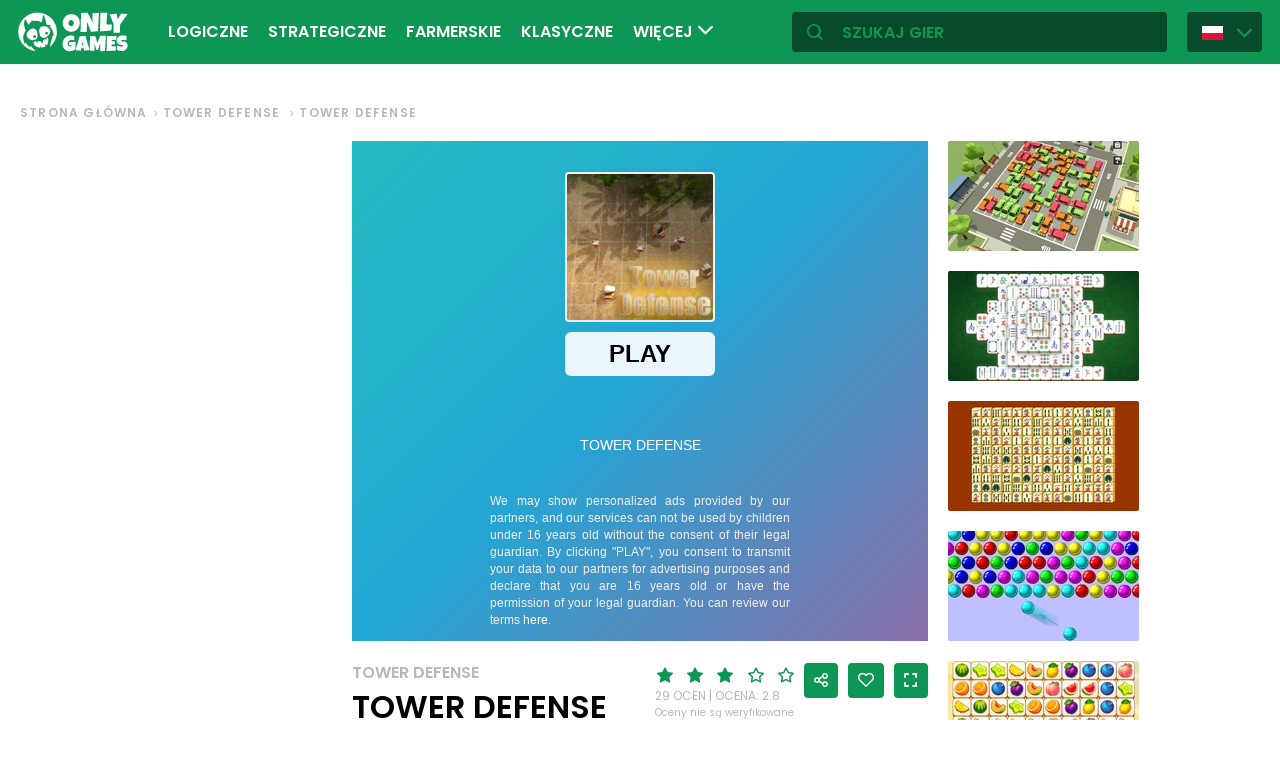

--- FILE ---
content_type: text/html; charset=utf-8
request_url: https://onlygames.io/gry/tower-defense/tower-defense-1.html
body_size: 13587
content:
<!DOCTYPE html>
<html lang="pl">
<head>
    

    <meta http-equiv="Content-Type" content="text/html; charset=UTF-8" >
<meta http-equiv="Content-Language" content="pl" >
<meta name="robots" content="index, follow" >
<meta http-equiv="X-UA-Compatible" content="IE=edge" ><script>/* <![CDATA[ */ ringDataLayer = {"context":{"variant":{"accelerator":"b25seWdhbWVzLmlvOjpFS1MtUFJPRA=="},"id":{"website":"154f95fe-f666-4e23-b6ca-33b2fcfcb9f9"}}}; /* ]]> */</script><script>/* <![CDATA[ */ accConf = {"events":{"endpointPaths":["/a8f4d8cd95e164917035b64b867a45dd"]}}; /* ]]> */</script>
<meta name="googlebot" content="noodp" >
<meta name="robots" content="index, follow" >
<meta name="description" content="Tower Defense to gra typu tower defense, możesz umieścić różne rodzaje budowli obronnych w dżungli, aby zapobiec atakowi wroga." >
<meta name="og:title" content="Tower Defense" >
<meta name="og:description" content="Tower Defense to gra typu tower defense, możesz umieścić różne rodzaje budowli obronnych w dżungli, aby zapobiec atakowi wroga." >
<meta name="og:image" content="https://ocdn.eu/commercialos-transforms/1/Tg8k9lkaHR0cHM6Ly9jb21tZXJjaWFsb3Mub2Nkbi5ldS8wOTIvMDBhYjNhM2QwYWYxMjc4NjRmYmMzMDQ5ZGY1OTA0YWItVG93ZXIlMjBEZWZlbnNlJTIwLSUyMDUxMngzODQuanBlZ5GTAs0EsM0CdoIBAgAF" >
<meta name="og:url" content="https://onlygames.io/gry/tower-defense/tower-defense-1.html" >
<meta name="twitter:title" content="Tower Defense" >
<meta name="twitter:description" content="Tower Defense to gra typu tower defense, możesz umieścić różne rodzaje budowli obronnych w dżungli, aby zapobiec atakowi wroga." >
<meta name="twitter:image" content="https://ocdn.eu/commercialos-transforms/1/Tg8k9lkaHR0cHM6Ly9jb21tZXJjaWFsb3Mub2Nkbi5ldS8wOTIvMDBhYjNhM2QwYWYxMjc4NjRmYmMzMDQ5ZGY1OTA0YWItVG93ZXIlMjBEZWZlbnNlJTIwLSUyMDUxMngzODQuanBlZ5GTAs0EsM0CdoIBAgAF" >
<meta name="twitter:url" content="https://onlygames.io/gry/tower-defense/tower-defense-1.html" >
<meta name="twitter:card" content="summary_large_image" >
    <meta charset="utf-8">
    <meta http-equiv="X-UA-Compatible" content="IE=edge,chrome=1">
    <meta name="viewport" content="width=device-width, initial-scale=1, user-scalable=0">
    <meta name="facebook-domain-verification" content="qsudygzdiyatxh7y8dcud4g0al2ftn" />
    
    <link rel="icon" type="image/png" sizes="192x192" href="/build/images/favicon/android-chrome-192x192.d55474b9.png">
<link rel="icon" type="image/png" sizes="384x384" href="/build/images/favicon/android-chrome-384x384.930707f8.png">
<link rel="icon" type="image/png" sizes="512x512" href="/build/images/favicon/android-chrome-512x512.71e472f9.png">

<link rel="apple-touch-icon" sizes="180x180" href="/build/images/favicon/apple-touch-icon.bcc393cc.png">

<link rel="icon" type="image/png" sizes="32x32" href="/build/images/favicon/favicon-32x32.6701b867.png">
<link rel="icon" type="image/png" sizes="16x16" href="/build/images/favicon/favicon-16x16.bdcad60f.png">

<link rel="icon" type="image/png" sizes="70x70" href="/build/images/favicon/mstile-70x70.91c5d2d5.png">
<link rel="icon" type="image/png" sizes="144x144" href="/build/images/favicon/mstile-144x144.c3b85dea.png">
<link rel="icon" type="image/png" sizes="150x150" href="/build/images/favicon/mstile-150x150.729be980.png">
<link rel="icon" type="image/png" sizes="310x150" href="/build/images/favicon/mstile-310x150.5cc0dc7e.png">
<link rel="icon" type="image/png" sizes="310x310" href="/build/images/favicon/mstile-310x310.bdddd4e7.png">

<link rel="manifest" href="/build/images/favicon/site.92da0b25.webmanifest">
<link rel="mask-icon" href="/build/images/favicon/safari-pinned-tab.f65e4cf5.svg" color="#5bbad5">
<meta name="msapplication-TileColor" content="#00a300">
<meta name="theme-color" content="#ffffff">




    <title>Tower Defense - onlygames.io</title>

    


    <link href="https://onlygames.io/gry/tower-defense/tower-defense-1.html" hreflang="pl" rel="alternate" >
<link href="https://en.onlygames.io/games/tower-defense/tower-defense-2.html" hreflang="en" rel="alternate" >
<link href="https://de.onlygames.io/spiele/tower-defense/tower-defense-2.html" hreflang="de" rel="alternate" >
<link href="https://es.onlygames.io/juegos/tower-defense/tower-defense-2.html" hreflang="es" rel="alternate" >
<link href="https://fr.onlygames.io/jeux/tower-defense/tower-defense-2.html" hreflang="fr" rel="alternate" >
<link href="https://ua.onlygames.io/ihry/oborona-vezh/tower-defense-2.html" hreflang="uk" rel="alternate" >
<link href="https://onlygames.io/gry/tower-defense/tower-defense-1.html" rel="canonical" >
<link href="/build/1.693e10c4.css" media="screen" rel="stylesheet" type="text/css" >
<link href="/build/game.4052098e.css" media="screen" rel="stylesheet" type="text/css" >

    <link rel="preconnect" href="https://fonts.googleapis.com">
    <link rel="preconnect" href="https://fonts.gstatic.com" crossorigin>
    <link href="https://fonts.googleapis.com/css2?family=Poppins:ital,wght@0,400;0,500;0,600;1,400;1,500;1,600&display=swap" rel="stylesheet">

    <link rel="preload" href="/build/fonts/icons.5d3f4ab1.ttf" as="font" crossorigin="anonymous">

    
    <script type="text/javascript">var i18n = {};</script>
        <script>
        var pp_gemius_identifier = 'zaqQ_ydJf7_YVmfeHbR.2pYlnM8Ru9fzBZLHnIhnKP3.F7';
        var pp_gemius_hit_identifier = 'zaqQ_ydJf7_YVmfeHbR.2pYlnM8Ru9fzBZLHnIhnKP3.F7';
        function gemius_pending(i) {
            window[i] = window[i] || function () {
                        var x = window[i + '_pdata'] = window[i + '_pdata'] || [];
                        x[x.length] = arguments;
                    };
        }
        gemius_pending('gemius_hit');
        gemius_pending('gemius_event');
        gemius_pending('pp_gemius_hit');
        gemius_pending('pp_gemius_event');
        (function (d, t) {
            try {
                var gt = d.createElement(t), s = d.getElementsByTagName(t)[0], l = 'http' + ((location.protocol == 'https:') ? 's' : '');
                gt.setAttribute('async', 'async');
                gt.setAttribute('defer', 'defer');
                gt.src = l + '://onet.hit.gemius.pl/xgemius.js';
                s.parentNode.insertBefore(gt, s);
            } catch (e) {
            }
        })(document, 'script');
    </script>
    <script>
        window.onetAds = {
            'target': 'ONLYGAMES/STRATEGICZNE',
            'adSlots': [],
            autoslot: 1,
            'async': 1,
            'keywords': ['SKOM', 'commercialService'],
            cmd: [],
            'no_gemius': 1
            
            ,'kropka': {
                'DX': 'PV,commcms,a588_onlygames_io,1,a',
                
            },
            'tid': 'EA-1746213',
        };
    </script>
    <script src="//lib.onet.pl/s.csr/build/dlApi/dl.boot.min.js"></script>
    <script type="text/javascript">
        (function (w, d, s, l, i) {
            w[l] = w[l] || [];
            w[l].push({
                'gtm.start': new Date().getTime(), event: 'gtm.js'
            });
            var f = d.getElementsByTagName(s)[0],
                    j = d.createElement(s), dl = l != 'dataLayer' ? '&l=' + l : '';
            j.async = true;
            j.src =
                    'https://www.googletagmanager.com/gtm.js?id=' + i + dl;
            f.parentNode.insertBefore(j, f);
        })(window, document, 'script', 'dataLayer', 'GTM-NCZHZL7');
    </script>

    <meta name="apple-mobile-web-app-capable" content="yes">
<meta name="theme-color" content="#0D9654"/>
<link rel="apple-touch-icon" href="/build/images/pwa/apple-icon-180.f73aa695.png">

<meta name="apple-mobile-web-app-capable" content="yes">

<link rel="apple-touch-startup-image" href="/build/images/pwa/apple-splash-2048-2732.ab36709b.jpg" media="(device-width: 1024px) and (device-height: 1366px) and (-webkit-device-pixel-ratio: 2) and (orientation: portrait)">
<link rel="apple-touch-startup-image" href="/build/images/pwa/apple-splash-2732-2048.8e8ea056.jpg" media="(device-width: 1024px) and (device-height: 1366px) and (-webkit-device-pixel-ratio: 2) and (orientation: landscape)">
<link rel="apple-touch-startup-image" href="/build/images/pwa/apple-splash-1668-2388.d0c67db5.jpg" media="(device-width: 834px) and (device-height: 1194px) and (-webkit-device-pixel-ratio: 2) and (orientation: portrait)">
<link rel="apple-touch-startup-image" href="/build/images/pwa/apple-splash-2388-1668.1384ca30.jpg" media="(device-width: 834px) and (device-height: 1194px) and (-webkit-device-pixel-ratio: 2) and (orientation: landscape)">
<link rel="apple-touch-startup-image" href="/build/images/pwa/apple-splash-1536-2048.6df208cc.jpg" media="(device-width: 768px) and (device-height: 1024px) and (-webkit-device-pixel-ratio: 2) and (orientation: portrait)">
<link rel="apple-touch-startup-image" href="/build/images/pwa/apple-splash-2048-1536.cdfb6545.jpg" media="(device-width: 768px) and (device-height: 1024px) and (-webkit-device-pixel-ratio: 2) and (orientation: landscape)">
<link rel="apple-touch-startup-image" href="/build/images/pwa/apple-splash-1488-2266.0c86387e.jpg" media="(device-width: 744px) and (device-height: 1133px) and (-webkit-device-pixel-ratio: 2) and (orientation: portrait)">
<link rel="apple-touch-startup-image" href="/build/images/pwa/apple-splash-2266-1488.3fcbae85.jpg" media="(device-width: 744px) and (device-height: 1133px) and (-webkit-device-pixel-ratio: 2) and (orientation: landscape)">
<link rel="apple-touch-startup-image" href="g" media="(device-width: 820px) and (device-height: 1180px) and (-webkit-device-pixel-ratio: 2) and (orientation: portrait)">
<link rel="apple-touch-startup-image" href="/build/images/pwa/apple-splash-2360-1640.28a4029d.jpg" media="(device-width: 820px) and (device-height: 1180px) and (-webkit-device-pixel-ratio: 2) and (orientation: landscape)">
<link rel="apple-touch-startup-image" href="/build/images/pwa/apple-splash-1668-2224.1f7d8bd7.jpg" media="(device-width: 834px) and (device-height: 1112px) and (-webkit-device-pixel-ratio: 2) and (orientation: portrait)">
<link rel="apple-touch-startup-image" href="/build/images/pwa/apple-splash-2224-1668.22833dc3.jpg" media="(device-width: 834px) and (device-height: 1112px) and (-webkit-device-pixel-ratio: 2) and (orientation: landscape)">
<link rel="apple-touch-startup-image" href="/build/images/pwa/apple-splash-1620-2160.2d51a89d.jpg" media="(device-width: 810px) and (device-height: 1080px) and (-webkit-device-pixel-ratio: 2) and (orientation: portrait)">
<link rel="apple-touch-startup-image" href="/build/images/pwa/apple-splash-2160-1620.b95835a8.jpg" media="(device-width: 810px) and (device-height: 1080px) and (-webkit-device-pixel-ratio: 2) and (orientation: landscape)">
<link rel="apple-touch-startup-image" href="/build/images/pwa/apple-splash-1290-2796.4201611b.jpg" media="(device-width: 430px) and (device-height: 932px) and (-webkit-device-pixel-ratio: 3) and (orientation: portrait)">
<link rel="apple-touch-startup-image" href="/build/images/pwa/apple-splash-2796-1290.b9cb86cc.jpg" media="(device-width: 430px) and (device-height: 932px) and (-webkit-device-pixel-ratio: 3) and (orientation: landscape)">
<link rel="apple-touch-startup-image" href="/build/images/pwa/apple-splash-1179-2556.ee532cb0.jpg" media="(device-width: 393px) and (device-height: 852px) and (-webkit-device-pixel-ratio: 3) and (orientation: portrait)">
<link rel="apple-touch-startup-image" href="/build/images/pwa/apple-splash-2556-1179.53d29bdd.jpg" media="(device-width: 393px) and (device-height: 852px) and (-webkit-device-pixel-ratio: 3) and (orientation: landscape)">
<link rel="apple-touch-startup-image" href="/build/images/pwa/apple-splash-1284-2778.a9ce4c73.jpg" media="(device-width: 428px) and (device-height: 926px) and (-webkit-device-pixel-ratio: 3) and (orientation: portrait)">
<link rel="apple-touch-startup-image" href="/build/images/pwa/apple-splash-2778-1284.4c615c32.jpg" media="(device-width: 428px) and (device-height: 926px) and (-webkit-device-pixel-ratio: 3) and (orientation: landscape)">
<link rel="apple-touch-startup-image" href="/build/images/pwa/apple-splash-1170-2532.a4d3bdb3.jpg" media="(device-width: 390px) and (device-height: 844px) and (-webkit-device-pixel-ratio: 3) and (orientation: portrait)">
<link rel="apple-touch-startup-image" href="/build/images/pwa/apple-splash-2532-1170.b4f1667d.jpg" media="(device-width: 390px) and (device-height: 844px) and (-webkit-device-pixel-ratio: 3) and (orientation: landscape)">
<link rel="apple-touch-startup-image" href="/build/images/pwa/apple-splash-1125-2436.eab0c884.jpg" media="(device-width: 375px) and (device-height: 812px) and (-webkit-device-pixel-ratio: 3) and (orientation: portrait)">
<link rel="apple-touch-startup-image" href="/build/images/pwa/apple-splash-2436-1125.0c01ee21.jpg" media="(device-width: 375px) and (device-height: 812px) and (-webkit-device-pixel-ratio: 3) and (orientation: landscape)">
<link rel="apple-touch-startup-image" href="/build/images/pwa/apple-splash-1242-2688.27c48719.jpg" media="(device-width: 414px) and (device-height: 896px) and (-webkit-device-pixel-ratio: 3) and (orientation: portrait)">
<link rel="apple-touch-startup-image" href="/build/images/pwa/apple-splash-2688-1242.54458980.jpg" media="(device-width: 414px) and (device-height: 896px) and (-webkit-device-pixel-ratio: 3) and (orientation: landscape)">
<link rel="apple-touch-startup-image" href="/build/images/pwa/apple-splash-828-1792.549ec60d.jpg" media="(device-width: 414px) and (device-height: 896px) and (-webkit-device-pixel-ratio: 2) and (orientation: portrait)">
<link rel="apple-touch-startup-image" href="/build/images/pwa/apple-splash-1792-828.3e868509.jpg" media="(device-width: 414px) and (device-height: 896px) and (-webkit-device-pixel-ratio: 2) and (orientation: landscape)">
<link rel="apple-touch-startup-image" href="/build/images/pwa/apple-splash-1242-2208.98d6c469.jpg" media="(device-width: 414px) and (device-height: 736px) and (-webkit-device-pixel-ratio: 3) and (orientation: portrait)">
<link rel="apple-touch-startup-image" href="/build/images/pwa/apple-splash-2208-1242.3f715834.jpg" media="(device-width: 414px) and (device-height: 736px) and (-webkit-device-pixel-ratio: 3) and (orientation: landscape)">
<link rel="apple-touch-startup-image" href="/build/images/pwa/apple-splash-750-1334.40eacb0f.jpg" media="(device-width: 375px) and (device-height: 667px) and (-webkit-device-pixel-ratio: 2) and (orientation: portrait)">
<link rel="apple-touch-startup-image" href="/build/images/pwa/apple-splash-1334-750.b7e7a53b.jpg" media="(device-width: 375px) and (device-height: 667px) and (-webkit-device-pixel-ratio: 2) and (orientation: landscape)">
<link rel="apple-touch-startup-image" href="/build/images/pwa/apple-splash-640-1136.3edf8d20.jpg" media="(device-width: 320px) and (device-height: 568px) and (-webkit-device-pixel-ratio: 2) and (orientation: portrait)">
<link rel="apple-touch-startup-image" href="/build/images/pwa/apple-splash-1136-640.4e70486b.jpg" media="(device-width: 320px) and (device-height: 568px) and (-webkit-device-pixel-ratio: 2) and (orientation: landscape)">

    <script charset="UTF-8" src="https://s-eu-1.pushpushgo.com/js/634fa42a083bc0abada7a8fe.js" async="async"></script>

<!-- Hotjar Tracking Code for https://onlygames.io/ -->
<script>
    (function(h,o,t,j,a,r){
        h.hj=h.hj||function(){(h.hj.q=h.hj.q||[]).push(arguments)};
        h._hjSettings={hjid:2394745,hjsv:6};
        a=o.getElementsByTagName('head')[0];
        r=o.createElement('script');r.async=1;
        r.src=t+h._hjSettings.hjid+j+h._hjSettings.hjsv;
        a.appendChild(r);
    })(window,document,'https://static.hotjar.com/c/hotjar-','.js?sv=');
</script></head>
<body class="">
<div class="bodyContainer containerbody">
    
    


    
<header class="header--comp mainHeader -withlang">
    <a href="/" class="main--logo">
        <img src="/build/images/logo.8a3e0ba5.svg" alt="Gameplanet logo">
    </a>
    <nav class="nav--bar navBar">
    <ul class="list mainList -lang">
        <li class="item" data-name="Logiczne" data-id="204" data-level="2" data-object-id="9" id="menu_0_pl_204"><a href="/gry/logiczne.html" class="link"><span class="icon icon-game-logic frontendIcon"></span>Logiczne</a></li><li class="item" data-name="Strategiczne" data-id="89" data-level="2" data-object-id="21" id="menu_0_pl_89"><a href="/gry/strategiczne.html" class="link"><span class="icon icon-game-all frontendIcon"></span>Strategiczne</a></li><li class="item" data-name="Farmerskie" data-id="152" data-level="2" data-object-id="63" id="menu_0_pl_152"><a href="/gry/farmerskie.html" class="link"><span class="icon icon-game-logic frontendIcon"></span>Farmerskie</a></li><li class="item" data-name="Klasyczne" data-id="68" data-level="2" data-object-id="18" id="menu_0_pl_68"><a href="/gry/klasyczne.html" class="link"><span class="icon icon-game-casino frontendIcon"></span>Klasyczne</a></li><li class="item" data-name="Dla dzieci" data-id="53" data-level="2" data-object-id="19" id="menu_0_pl_53"><a href="/gry/dla-dzieci.html" class="link"><span class="icon icon-game-puzzle frontendIcon"></span>Dla dzieci</a></li><li class="item" data-name="Zręcznościowe" data-id="32" data-level="2" data-object-id="13" id="menu_0_pl_32"><a href="/gry/zrecznosciowe.html" class="link"><span class="icon icon-game-arcade frontendIcon"></span>Zręcznościowe</a></li><li class="item" data-name="Wieloosobowe" data-id="58" data-level="2" data-object-id="16" id="menu_0_pl_58"><a href="/gry/wieloosobowe.html" class="link"><span class="icon icon-game-solitaire frontendIcon"></span>Wieloosobowe</a></li><li class="item" data-name="Sportowe" data-id="37" data-level="2" data-object-id="14" id="menu_0_pl_37"><a href="/gry/sportowe.html" class="link"><span class="icon icon-game-sport frontendIcon"></span>Sportowe</a></li><li class="item" data-name="Barowe" data-id="84" data-level="2" data-object-id="42" id="menu_0_pl_84"><a href="/gry/barowe.html" class="link"><span class="icon icon-game-card frontendIcon"></span>Barowe</a></li><li class="item" data-name="Wszystkie kategorie" data-id="209" data-level="2" data-object-id="41" id="menu_0_pl_209"><a href="/lista-kategorii.html" class="link">Wszystkie kategorie</a></li><li class="item" data-name="Wszystkie tagi" data-id="215" data-level="2" data-object-id="47" id="menu_0_pl_215"><a href="/lista-tagow.html" class="link">Wszystkie tagi</a></li><li class="item" data-name="Nowości" data-id="221" data-level="2" data-object-id="53" id="menu_0_pl_221"><a href="/gry/nowe.html" class="link">Nowości</a></li>
    </ul>
    <button type="button" class="more--btn -hidden moreBtn">
        Więcej <span class="arrow icon-arrow-down"></span>
        <div class="wrapper">
            <ul class="more--list moreList">
            </ul>
        </div>
    </button>
</nav>
    <div class="favourite--games--btn--container favouriteGamesButtonContainer">
        <button type="button" class="favourite--games--btn d-none favouriteGamesButton" data-name="Ulubione" data-id="favourite_game" data-object-id="favourite_game" id="favourite_game"><span class="icon icon-heart"></span></button>
    </div>
    <div class="right searchLangPanel">
        <div class="search--box searchBox">
            <span class="icon-search"></span>
            <input type="text" class="text gameSearch" id="gamesearch" name="gamesearch" placeholder="szukaj gier" required
                   minlength="4" maxlength="30">
        </div>
                    <div class="lang--select langSelect">
    <div class="dropdown">
        <div class="languages-button">
            <button class="dropbtn">
                <img src="/build/images/lang-select/pl.f084cc1c.png" width="21" height="14" alt="flag" class="img-fluid lang-img"/>
                <span class="lang-name">Polski</span>
                <span class="arrow icon-arrow-down"></span>
            </button>
        </div>
        <div class="dropdown-content">
            <button class="backbtn"><span class="icon-arrow-left"></span>Powrót</button>
            <div class="list">
                                    <a href="https://onlygames.io/gry/tower-defense/tower-defense-1.html">
                        <img data-src="/build/images/lang-select/pl.f084cc1c.png" width="21" height="14"
                             class="img-fluid lang-img lazy" alt="pl flag">Polski</a>
                                    <a href="https://en.onlygames.io/games/tower-defense/tower-defense-2.html">
                        <img data-src="/build/images/lang-select/en.158a2370.png" width="21" height="14"
                             class="img-fluid lang-img lazy" alt="en flag">English</a>
                                    <a href="https://de.onlygames.io/spiele/tower-defense/tower-defense-2.html">
                        <img data-src="/build/images/lang-select/de.73c2192c.png" width="21" height="14"
                             class="img-fluid lang-img lazy" alt="de flag">Deutsch</a>
                                    <a href="https://es.onlygames.io/juegos/tower-defense/tower-defense-2.html">
                        <img data-src="/build/images/lang-select/es.65d9ae62.png" width="21" height="14"
                             class="img-fluid lang-img lazy" alt="es flag">Español</a>
                                    <a href="https://fr.onlygames.io/jeux/tower-defense/tower-defense-2.html">
                        <img data-src="/build/images/lang-select/fr.dc5ba884.png" width="21" height="14"
                             class="img-fluid lang-img lazy" alt="fr flag">Français</a>
                                    <a href="https://ua.onlygames.io/ihry/oborona-vezh/tower-defense-2.html">
                        <img data-src="/build/images/lang-select/uk.c7b408c7.png" width="21" height="14"
                             class="img-fluid lang-img lazy" alt="uk flag">Українська</a>
                
            </div>
        </div>
    </div>
</div>

        
    </div>
    <div class="mobile--menu">
    <a href="/" class="main--logo"><img src="/build/images/logo.8a3e0ba5.svg" alt="Gameplanet logo"></a>
    <div class="actions">
        <button type="button" aria-label="Ulubione" title="Ulubione" class="toggle--fav--btn toggleFav">
            <span class="openfav">
                <span class="icon icon-heart"></span>
            </span>
            <span class="closefav">
                <span class="icon-close-thin"></span>
            </span>
        </button>
        <a href="#" class="openSearch">
            <div class="opensearch">
                <span class="icon-search"></span>
            </div>
            <div class="closesearch">
                <span class="icon-close-thin"></span>
            </div>
        </a>
    </div>
    <div class="hamburger--menu">
    <button type="button" aria-label="Otwórz menu" title="Otwórz menu" class="ham">
        <div class="hamburgerbox">
            <div class="hamburgerbars"></div>
            <div class="icon icon-close-thin"></div>
        </div>
    </button>
</div>

</div>

</header>

    <div class="main--wrapper mainWrapper no-overflow">
        <div class="container-fluid">
    <ul class="breadcrumbs--component">
                        <li class="item"><a href="/" class="breadcrumb--link">Strona główna</a></li>
        
                        <li class="item"><a href="/gry/tower-defense.html" class="breadcrumb--link">Tower defense </a></li>
        
                        <li class="item"><span class="breadcrumb--link">Tower Defense</span></li>
        
    
    </ul>
</div>


<div class="container -withfav pb-4">
    <div class="article--section -withfav">

        <div class="aside d-none d-xl-block asideGameSectionWithSlot slotCol">
                        <div class="dl--slot -aside">
                <div class="slot slotRight">

                </div>
            </div>
            
            <div class="left--list leftList d-none">
                                                                <div class="item slideBlock"><div class="game--block gameBlock -margin "><button type="button" class="btn  triggerGameInfoPopup" data-id="8" aria-label="Więcej informacji o grze"><span class="icon-info icon"></span></button><a href="/gry/tower-defense/age-of-war.html" class="link"><span class="title">Age of War</span><img class=""loading="lazy"src="https://ocdn.eu/commercialos-transforms/1/BNLk9lUaHR0cHM6Ly9jb21tZXJjaWFsb3Mub2Nkbi5ldS8wOTIvMTdkYmEwZmZhMzIzOTU5OWEwNDc2MDI5NjA2Y2YyMWYtQWdlJTIwb2YlMjBXYXIuanBnkZMFzL9uggECAAU" width="191" height="110" alt="Gra: Age of War"/></a></div></div>


                                                <div class="item slideBlock"><div class="game--block gameBlock -margin "><button type="button" class="btn  triggerGameInfoPopup" data-id="1480" aria-label="Więcej informacji o grze"><span class="icon-info icon"></span></button><a href="/gry/tower-defense/merge-cannon-chicken-defense.html" class="link"><span class="title">Merge Cannon: Chicken Defense</span><img class=""loading="lazy"src="https://ocdn.eu/commercialos-transforms/1/brBk9lpaHR0cHM6Ly9jb21tZXJjaWFsb3Mub2Nkbi5ldS8wOTIvOTgzMzUwYTQwYTQyYmM5MzM4OWU3YTBiZjliM2M0NDYtTWVyZ2UlMjBDYW5ub24lMjBDaGlja2VuJTIwRGVmZW5zZS5qcGVnkZMFzL9uggECAAU" width="191" height="110" alt="Gra: Merge Cannon: Chicken Defense"/></a></div></div>


                                                <div class="item slideBlock"><div class="game--block gameBlock -margin "><button type="button" class="btn  triggerGameInfoPopup" data-id="1022" aria-label="Więcej informacji o grze"><span class="icon-info icon"></span></button><a href="/gry/tower-defense/cursed-treasure-2.html" class="link"><span class="title">Cursed Treasure 2</span><img class=""loading="lazy"src="https://ocdn.eu/commercialos-transforms/1/Nbgk9lraHR0cHM6Ly9jb21tZXJjaWFsb3Mub2Nkbi5ldS8wOTIvNDNmMTE2ZDdkZjIwYmQ0MDA4Y2UzOTg3YzUzZWIwYTMtQ3Vyc2VkJTIwVHJlYXN1cmUlMjAyJTIwLSUyMDEyODB4NzIwLmpwZWeRkwXMv26CAQIABQ" width="191" height="110" alt="Gra: Cursed Treasure 2"/></a></div></div>


                                                <div class="item slideBlock"><div class="game--block gameBlock -margin "><button type="button" class="btn  triggerGameInfoPopup" data-id="3325" aria-label="Więcej informacji o grze"><span class="icon-info icon"></span></button><a href="/gry/tower-defense/farm-defense.html" class="link"><span class="title">Farm Defense</span><img class=""loading="lazy"src="https://ocdn.eu/commercialos-transforms/1/Yfik9lUaHR0cHM6Ly9jb21tZXJjaWFsb3Mub2Nkbi5ldS8wOTIvMzRkMjQ2OWFhZjc2ODVjNDZhMzVlMzU2OWMzNjU2NjQtRmFybSUyMERlZmVuc2UuanBnkZMFzL9uggECAAU" width="191" height="110" alt="Gra: Farm Defense"/></a></div></div>


                                                <div class="item slideBlock"><div class="game--block gameBlock -margin "><button type="button" class="btn  triggerGameInfoPopup" data-id="3111" aria-label="Więcej informacji o grze"><span class="icon-info icon"></span></button><a href="/gry/tower-defense/tower-defense-3.html" class="link"><span class="title">Tower Defense</span><img class=""loading="lazy"src="https://ocdn.eu/commercialos-transforms/1/kVek9lVaHR0cHM6Ly9jb21tZXJjaWFsb3Mub2Nkbi5ldS8wOTIvM2QyYmE4YjkyODY5NzZkYmQwY2MxZjMwNGEzZGY0NDktVG93ZXIlMjBEZWZlbnNlLmpwZ5GTBcy_boIBAgAF" width="191" height="110" alt="Gra: Tower Defense"/></a></div></div>


                                                <div class="item slideBlock"><div class="game--block gameBlock -margin "><button type="button" class="btn  triggerGameInfoPopup" data-id="3058" aria-label="Więcej informacji o grze"><span class="icon-info icon"></span></button><a href="/gry/tower-defense/tower-defenders.html" class="link"><span class="title">Tower Defenders</span><img class=""loading="lazy"src="https://ocdn.eu/commercialos-transforms/1/w9Xk9lXaHR0cHM6Ly9jb21tZXJjaWFsb3Mub2Nkbi5ldS8wOTIvNTVlYmQ0Y2M5YjQ5NDJkZWJmZDA4NjI0MmMyZjc3MGQtVG93ZXIlMjBEZWZlbmRlcnMuanBnkZMFzL9uggECAAU" width="191" height="110" alt="Gra: Tower Defenders"/></a></div></div>


                                                <div class="item slideBlock"><div class="game--block gameBlock -margin "><button type="button" class="btn  triggerGameInfoPopup" data-id="2904" aria-label="Więcej informacji o grze"><span class="icon-info icon"></span></button><a href="/gry/tower-defense/gold-miner-tower-defense.html" class="link"><span class="title">Gold Miner Tower Defense</span><img class=""loading="lazy"src="https://ocdn.eu/commercialos-transforms/1/e1Qk9lkaHR0cHM6Ly9jb21tZXJjaWFsb3Mub2Nkbi5ldS8wOTIvYmZiODQyOTEzZDJmN2Q1NDU4NWZiNDQ4NmY1YzM3ODAtR29sZCUyME1pbmVyJTIwVG93ZXIlMjBEZWZlbnNlLmpwZ5GTBcy_boIBAgAF" width="191" height="110" alt="Gra: Gold Miner Tower Defense"/></a></div></div>


                                                <div class="item slideBlock"><div class="game--block gameBlock -margin "><button type="button" class="btn  triggerGameInfoPopup" data-id="2733" aria-label="Więcej informacji o grze"><span class="icon-info icon"></span></button><a href="/gry/tower-defense/chicken-wars-merge-guns.html" class="link"><span class="title">Chicken Wars Merge Guns</span><img class=""loading="lazy"src="https://ocdn.eu/commercialos-transforms/1/zkjk9ljaHR0cHM6Ly9jb21tZXJjaWFsb3Mub2Nkbi5ldS8wOTIvODMxNDg2YzZkNjdlYzk4MDkzNWZiZWNmZjliYzMyZmUtQ2hpY2tlbiUyMFdhcnMlMjBNZXJnZSUyMEd1bnMuanBnkZMFzL9uggECAAU" width="191" height="110" alt="Gra: Chicken Wars Merge Guns"/></a></div></div>


                                                <div class="item slideBlock"><div class="game--block gameBlock -margin "><button type="button" class="btn  triggerGameInfoPopup" data-id="2703" aria-label="Więcej informacji o grze"><span class="icon-info icon"></span></button><a href="/gry/tower-defense/clash-of-stone.html" class="link"><span class="title">Clash of Stone</span><img class=""loading="lazy"src="https://ocdn.eu/commercialos-transforms/1/1IFk9lYaHR0cHM6Ly9jb21tZXJjaWFsb3Mub2Nkbi5ldS8wOTIvMjBmOTViMmY1NjU4MWQ0ZGVhYzU0ZTcyZWIzZmRlYzUtQ2xhc2glMjBvZiUyMFN0b25lLmpwZ5GTBcy_boIBAgAF" width="191" height="110" alt="Gra: Clash of Stone"/></a></div></div>


                                                <div class="item slideBlock"><div class="game--block gameBlock -margin "><button type="button" class="btn  triggerGameInfoPopup" data-id="2638" aria-label="Więcej informacji o grze"><span class="icon-info icon"></span></button><a href="/gry/tower-defense/what-the-hen.html" class="link"><span class="title">What The Hen!</span><img class=""loading="lazy"src="https://ocdn.eu/commercialos-transforms/1/AV9k9lXaHR0cHM6Ly9jb21tZXJjaWFsb3Mub2Nkbi5ldS8wOTIvYzg1NjYwNzhiMDgxOWJjMzFlMmViZTFmOWY3MDU3MWItV2hhdCUyMFRoZSUyMEhlbi5qcGVnkZMFzL9uggECAAU" width="191" height="110" alt="Gra: What The Hen!"/></a></div></div>


                                                <div class="item slideBlock"><div class="game--block gameBlock -margin "><button type="button" class="btn  triggerGameInfoPopup" data-id="2403" aria-label="Więcej informacji o grze"><span class="icon-info icon"></span></button><a href="/gry/tower-defense/clash-of-heroes.html" class="link"><span class="title">Clash of Heroes</span><img class=""loading="lazy"src="https://ocdn.eu/commercialos-transforms/1/Xx4k9loaHR0cHM6Ly9jb21tZXJjaWFsb3Mub2Nkbi5ldS8wOTIvYWI0ZjMxNzAyNjk4ZTlmNzU4OWM4OWYxN2NjYTY4ZDYtQ2xhc2glMjBvZiUyMEhlcm9lcyUyMC0lMjA1MTJ4Mzg0LmpwZWeRkwXMv26CAQIABQ" width="191" height="110" alt="Gra: Clash of Heroes"/></a></div></div>


                                                <div class="item slideBlock"><div class="game--block gameBlock -margin "><button type="button" class="btn  triggerGameInfoPopup" data-id="2206" aria-label="Więcej informacji o grze"><span class="icon-info icon"></span></button><a href="/gry/tower-defense/cursed-treasure.html" class="link"><span class="title">Cursed Treasure</span><img class=""loading="lazy"src="https://ocdn.eu/commercialos-transforms/1/sw2k9lvaHR0cHM6Ly9jb21tZXJjaWFsb3Mub2Nkbi5ldS8wOTIvZGEzMTA0ODA3YjFjZTU2MWZiNGI3NTkxNzdkOTVmMWYtMjI4OTFjYWI5ODIyNGY4MGE0NDA1ZjdmMGU1M2M4YzEtNTEyeDM0MC5qcGVnkZMFzL9uggECAAU" width="191" height="110" alt="Gra: Cursed Treasure"/></a></div></div>


                                                <div class="item slideBlock"><div class="game--block gameBlock -margin "><button type="button" class="btn  triggerGameInfoPopup" data-id="2205" aria-label="Więcej informacji o grze"><span class="icon-info icon"></span></button><a href="/gry/tower-defense/cursed-treasure-1.html" class="link"><span class="title">Cursed Treasure 1½</span><img class=""loading="lazy"src="https://ocdn.eu/commercialos-transforms/1/aLBk9lwaHR0cHM6Ly9jb21tZXJjaWFsb3Mub2Nkbi5ldS8wOTIvZTk3NTI5MGJmM2Q3YmU4YmRiYmEzMzU5MTNlYjViNDctNWQwYzljMGNlZWI1NGY0ZDljMjM4ZTgyZDM1ZGVhOTYtMTI4MHg1NTAuanBlZ5GTBcy_boIBAgAF" width="191" height="110" alt="Gra: Cursed Treasure 1½"/></a></div></div>


                                                <div class="item slideBlock"><div class="game--block gameBlock -margin "><button type="button" class="btn  triggerGameInfoPopup" data-id="1787" aria-label="Więcej informacji o grze"><span class="icon-info icon"></span></button><a href="/gry/tower-defense/my-little-army.html" class="link"><span class="title">My Little Army</span><img class=""loading="lazy"src="https://ocdn.eu/commercialos-transforms/1/iA4k9lnaHR0cHM6Ly9jb21tZXJjaWFsb3Mub2Nkbi5ldS8wOTIvOTRhNTk4MmI2MzVlZjE4YTQ1YWZiNGFhOGZlNDgzZGUtTXklMjBMaXR0bGUlMjBBcm15JTIwLSUyMDUxMngzODQuanBlZ5GTBcy_boIBAgAF" width="191" height="110" alt="Gra: My Little Army"/></a></div></div>


                                                <div class="item slideBlock"><div class="game--block gameBlock -margin "><button type="button" class="btn  triggerGameInfoPopup" data-id="1783" aria-label="Więcej informacji o grze"><span class="icon-info icon"></span></button><a href="/gry/tower-defense/summon-the-hero.html" class="link"><span class="title">Summon the Hero</span><img class=""loading="lazy"src="https://ocdn.eu/commercialos-transforms/1/D6nk9loaHR0cHM6Ly9jb21tZXJjaWFsb3Mub2Nkbi5ldS8wOTIvZGU0ODdkZjNmYmMwN2ZhODQ5OTc3NDhiZmJkOThkOTQtU3VtbW9uJTIwdGhlJTIwSGVybyUyMC0lMjA1MTJ4Mzg0LmpwZWeRkwXMv26CAQIABQ" width="191" height="110" alt="Gra: Summon the Hero"/></a></div></div>


                                                <div class="item slideBlock"><div class="game--block gameBlock -margin "><button type="button" class="btn  triggerGameInfoPopup" data-id="1765" aria-label="Więcej informacji o grze"><span class="icon-info icon"></span></button><a href="/gry/tower-defense/brawl-warfire-online.html" class="link"><span class="title">Brawl Warfire Online</span><img class=""loading="lazy"src="https://ocdn.eu/commercialos-transforms/1/pVMk9ltaHR0cHM6Ly9jb21tZXJjaWFsb3Mub2Nkbi5ldS8wOTIvMjgxYWQ0MTQyNjRmYTdlNTJiMmIyZTBhN2U2ZGU1YWMtQnJhd2wlMjBXYXJmaXJlJTIwT25saW5lJTIwLSUyMDUxMngzODQuanBlZ5GTBcy_boIBAgAF" width="191" height="110" alt="Gra: Brawl Warfire Online"/></a></div></div>


                                                <div class="item slideBlock"><div class="game--block gameBlock -margin "><button type="button" class="btn  triggerGameInfoPopup" data-id="1750" aria-label="Więcej informacji o grze"><span class="icon-info icon"></span></button><a href="/gry/tower-defense/keeper-of-the-grove-3.html" class="link"><span class="title">Keeper of the Grove 3</span><img class=""loading="lazy"src="https://ocdn.eu/commercialos-transforms/1/bI3k9lyaHR0cHM6Ly9jb21tZXJjaWFsb3Mub2Nkbi5ldS8wOTIvOGRiMTA3MDE4YmQwYzFiYzBiM2E0YzkxODU3MzU1NmItS2VlcGVyJTIwb2YlMjB0aGUlMjBHcm92ZSUyMDMlMjAtJTIwNTEyeDM4NC5qcGVnkZMFzL9uggECAAU" width="191" height="110" alt="Gra: Keeper of the Grove 3"/></a></div></div>


                                                <div class="item slideBlock"><div class="game--block gameBlock -margin "><button type="button" class="btn  triggerGameInfoPopup" data-id="1690" aria-label="Więcej informacji o grze"><span class="icon-info icon"></span></button><a href="/gry/tower-defense/noise-of-bones.html" class="link"><span class="title">Noise Of Bones</span><img class=""loading="lazy"src="https://ocdn.eu/commercialos-transforms/1/xyFk9lnaHR0cHM6Ly9jb21tZXJjaWFsb3Mub2Nkbi5ldS8wOTIvYzQ5NzRkOTNkMWNjNWNjOWIxOGQ4MTJhMjMzNjJjMjgtTm9pc2UlMjBPZiUyMEJvbmVzJTIwLSUyMDUxMngzODQuanBlZ5GTBcy_boIBAgAF" width="191" height="110" alt="Gra: Noise Of Bones"/></a></div></div>


                                                <div class="item slideBlock"><div class="game--block gameBlock -margin "><button type="button" class="btn  triggerGameInfoPopup" data-id="1570" aria-label="Więcej informacji o grze"><span class="icon-info icon"></span></button><a href="/gry/tower-defense/kingdom-rush.html" class="link"><span class="title">Kingdom Rush</span><img class=""loading="lazy"src="https://ocdn.eu/commercialos-transforms/1/SMak9lhaHR0cHM6Ly9jb21tZXJjaWFsb3Mub2Nkbi5ldS8wOTIvMTgwZTRlZDNiNmNhM2QyNjA2ZmI2NDVjNmM1ZjA5ZGUtS2luZ3MlMjBSdXNoJTIwLSUyMDUxMngzODQuanBlZ5GTBcy_boIBAgAF" width="191" height="110" alt="Gra: Kingdom Rush"/></a></div></div>


                                                <div class="item slideBlock"><div class="game--block gameBlock -margin "><button type="button" class="btn  triggerGameInfoPopup" data-id="1553" aria-label="Więcej informacji o grze"><span class="icon-info icon"></span></button><a href="/gry/tower-defense/kingdom-defense-online.html" class="link"><span class="title">Kingdom Defense Online </span><img class=""loading="lazy"src="https://ocdn.eu/commercialos-transforms/1/e2Tk9lhaHR0cHM6Ly9jb21tZXJjaWFsb3Mub2Nkbi5ldS8wOTIvMjI0MDU5ZGZhNjM0ZjUzOTM5NzZiOGU4ZWIyZTNkMjItS2luZ2RvbSUyMERlZmVuc2UlMjBPbmxpbmUuanBlZ5GTBcy_boIBAgAF" width="191" height="110" alt="Gra: Kingdom Defense Online "/></a></div></div>


                    
                
            </div>
        </div>
        <div id="gameContent" class="section mainGameSection">
            <div class="game--wrapper order-md-0 gameWindow" data-code="https://html5.gamedistribution.com/b7c3e8c6f36a4227ad253561185e0d99/?gd_sdk_referrer_url=https://onlygames.io/gry/tower-defense/tower-defense-1.html" data-clipboard="0">
                <button class="fullscreen--close btn--border -green fullscreenCloseTrigger"><span class="icon icon-arrow-left"></span></button>
                <div class="mobile--back">
                    <div style="background-image: url('https://ocdn.eu/commercialos-transforms/1/gEek9lkaHR0cHM6Ly9jb21tZXJjaWFsb3Mub2Nkbi5ldS8wOTIvMDBhYjNhM2QwYWYxMjc4NjRmYmMzMDQ5ZGY1OTA0YWItVG93ZXIlMjBEZWZlbnNlJTIwLSUyMDUxMngzODQuanBlZ5GTBcy_boIBAgAF');"></div>
                    <button class="btn--border backToGameTrigger" data-back-text="wróć do gry" data-run-text="uruchom grę">uruchom grę</button>
                </div>
                <div class="dl--slot--wide--wrapper -mobile">
                    <div class="dl--slot -mobile">
                        <div class="slot slotTop3">
                        </div>
                    </div>
                </div>
            </div>

            <div class="row ">
                <div class="col-md-6">
                    <p class="header--h4 -uppercase -light">Tower defense </p>
                    <h1 class="header--h1 -uppercase -dark">Tower Defense</h1>
                </div>
                <div class="col-md-6">
                    <div class="d-flex flex-column flex-md-row align-items-md-center align-items-xl-start justify-content-end">
                        <div class="rating--component ratingComponent">
    <div class="rating" data-rated="false" data-rating="3">
        
                    <span class="ratingStar" data-points="5"></span>
                    <span class="ratingStar" data-points="4"></span>
                    <span class="ratingStar" data-points="3"></span>
                    <span class="ratingStar" data-points="2"></span>
                    <span class="ratingStar" data-points="1"></span>
        
    </div>
    <div class="text">29 OCEN | OCENA: 2.8</div>
    <div class="text -small">Oceny nie są weryfikowane</div>

    <form class="d-none ratingFormComponent" method="post" data-is-shop="0">
        <div class="input--text--component">
            <input type="hidden" class="form--control formValidationItem" name="gameId" value="588"
                   data-required="required">
        </div>
        <div class="input--text--component">
            <input type="hidden" class="form--control formValidationItem" name="points" value=""
                   data-required="required">
        </div>
    </form>
</div>

                        <div class="d-flex flex-row align-items-center">
                            <div class="col-auto">
                                 <div class="share--component">
    <button class="btn--component -share OpenShadeModal"
            title="Udostępnij tę grę">
        <span class="icon icon-share"></span>
    </button>
    <div class="ModalContent modal--content">

        <p class="header--h3 -white -weight400 _text-center ">
                            Udostępnij tę grę
            
        </p>
        <div class="modal--share d-flex flex-column flex-md-row align-items-center justify-content-around">
            <a href="https://www.facebook.com/sharer/sharer.php?u=https://onlygames.io/gry/tower-defense/tower-defense-1.html" target="_blank" class="sharelink -fb shareTrigger">
                <span class="icon icon-fb-2"></span>
            </a>
            albo
            <input type="text" readonly="readonly" value="https://onlygames.io/gry/tower-defense/tower-defense-1.html"  class="LinkShare input">
        </div>
        <div class="_text-center copy--message"><span class="messageCopy message">Skopiowano</span></div>


        <button class="ClodeModal modalclose"></button>
    </div>
</div>
                            </div>
                            <div class="col-auto">
                                <button class="btn--component -heart favouriteGameTrigger" title="Dodaj do ulubionych" data-game-id="588"><span class="icon icon-heart"></span></button>
                            </div>
                            <div class="col-md-auto">
                                <button class="btn--component -fullscreen fullscreenTrigger" title="Fullscreen"><span class="icon icon-fullscreen"></span></button>
                            </div>
                        </div>
                    </div>

                </div>
            </div>

                        <div class="dl--slot--wide--wrapper">
                <div class="dl--slot -gamewide order-md-1">
                    <div class="slot">
                        <div id="slot-top">
                            <script>
                                window.onetAds.cmd.push(function (dlApi) {
                                    var slot = dlApi.defineSlot("top", "slot-top").setCollapseEmpty(true);
                                    slot.on("display", function (sl) {
                                        document.querySelector('#slot-top').closest('.dl--slot').classList.add('-loaded');
                                    });
                                });
                            </script>
                        </div>
                    </div>
                </div>
            </div>
            


            <div class="order-md-4">
                <p class="header--h4 -uppercase -line -dark">O grze Tower Defense</p>

                <div class="article--content">
                    <p>Tower Defense to gra typu tower defense, możesz umieścić r&oacute;żne rodzaje budowli obronnych w dżungli, aby zapobiec atakowi wroga.</p>
                </div>

                <div class="mb-5 mt-5 small-info-text ">
                    Treść z informacją handlową.
                </div>

                                    <p class="header--h4 -uppercase -line -dark">tagi dla gry Tower Defense</p>
                    <ul class="tag--list">
                                                    <li class="item"><a href="/tag/budowanie.html" class="tag--component"> Budowanie</a></li>
                                                    <li class="item"><a href="/tag/kosmos.html" class="tag--component"> Kosmos</a></li>
                                                    <li class="item"><a href="/tag/walka.html" class="tag--component"> Walka</a></li>
                                                    <li class="item"><a href="/tag/singleplayer.html" class="tag--component"> Singleplayer</a></li>
                                                    <li class="item"><a href="/tag/jednoosobowe.html" class="tag--component"> Jednoosobowe</a></li>
                                                    <li class="item"><a href="/tag/na-zabicie-czasu.html" class="tag--component"> Na zabicie czasu</a></li>
                                                    <li class="item"><a href="/tag/2d.html" class="tag--component"> 2D</a></li>
                                                    <li class="item"><a href="/tag/taktyczne.html" class="tag--component"> Taktyczne</a></li>
                        
                    </ul>
                
            </div>

        </div>
        <div class="aside d-none d-md-block asideGameSection">
                                                    <div class="item slideBlock"><div class="game--block gameBlock -margin "><button type="button" class="btn  triggerGameInfoPopup" data-id="3296" aria-label="Więcej informacji o grze"><span class="icon-info icon"></span></button><a href="/gry/lamiglowki/my-parking-lot.html" class="link"><span class="title">My Parking Lot</span><img class=""loading="lazy"src="https://ocdn.eu/commercialos-transforms/1/P7Sk9ldaHR0cHM6Ly9jb21tZXJjaWFsb3Mub2Nkbi5ldS8wOTIvN2JjMGE1ZjVkZjY2ZjBjNjNlZDU3MzVmNDcxZWMxZDUtMTIwMHg2MjhfbXlfcGFya2luZ19sb3QucG5nkZMFzL9uggECAAU" width="191" height="110" alt="Gra: My Parking Lot"/></a></div></div>


                                        <div class="item slideBlock"><div class="game--block gameBlock -margin "><button type="button" class="btn  triggerGameInfoPopup" data-id="2101" aria-label="Więcej informacji o grze"><span class="icon-info icon"></span></button><a href="/gry/mahjong/solitaire-mahjong-classic.html" class="link"><span class="title">Pasjans Mahjong (Solitaire Mahjong Classic)</span><img class=""loading="lazy"src="https://ocdn.eu/commercialos-transforms/1/Wbgk9lXaHR0cHM6Ly9jb21tZXJjaWFsb3Mub2Nkbi5ldS8wOTIvZmFlNDdmMzc0NDBlODVjODg0MDUyNzdkOTBmMjY2MTYtUGFzamFucyUyMG1haGpvbmcucG5nkZMFzL9uggECAAU" width="191" height="110" alt="Gra: Pasjans Mahjong (Solitaire Mahjong Classic)"/></a></div></div>


                                        <div class="item slideBlock"><div class="game--block gameBlock -margin "><button type="button" class="btn  triggerGameInfoPopup" data-id="94" aria-label="Więcej informacji o grze"><span class="icon-info icon"></span></button><a href="/gry/mahjong/mahjong-connect.html" class="link"><span class="title">Mahjong Connect</span><img class=""loading="lazy"src="https://ocdn.eu/commercialos-transforms/1/Cxjk9lgaHR0cHM6Ly9jb21tZXJjaWFsb3Mub2Nkbi5ldS8wOTIvOGNhMjU0MGU2NWVjNmMzZDM3MmIwMTUzODI4MDhhOTUtMTI4MHg3MjBfbWFoam9uZ19jb25uZWN0XzEuanBnkZMFzL9uggECAAU" width="191" height="110" alt="Gra: Mahjong Connect"/></a></div></div>


                                        <div class="item slideBlock"><div class="game--block gameBlock -margin "><button type="button" class="btn  triggerGameInfoPopup" data-id="23" aria-label="Więcej informacji o grze"><span class="icon-info icon"></span></button><a href="/gry/kulki/bubble-game-3.html" class="link"><span class="title">Bubble Game 3</span><img class=""loading="lazy"src="https://ocdn.eu/commercialos-transforms/1/FPQk9lXaHR0cHM6Ly9jb21tZXJjaWFsb3Mub2Nkbi5ldS8wOTIvNTYzNzA5MjdiYjAyNjdjNzVkNWU3MmMxMDQyNTNlYTAtYnViYmxlJTIwZ2FtZSUyMDMucG5nkZMFzL9uggECAAU" width="191" height="110" alt="Gra: Bubble Game 3"/></a></div></div>


                                        <div class="item slideBlock"><div class="game--block gameBlock -margin "><button type="button" class="btn  triggerGameInfoPopup" data-id="3150" aria-label="Więcej informacji o grze"><span class="icon-info icon"></span></button><a href="/gry/mahjong/fruit-connect-3.html" class="link"><span class="title">Fruit Connect 3</span><img class=""loading="lazy"src="https://ocdn.eu/commercialos-transforms/1/Susk9leaHR0cHM6Ly9jb21tZXJjaWFsb3Mub2Nkbi5ldS8wOTIvNGIxM2FiYzFiYWY2MGQyOTZjYzc3YmNiNjMxYjgzNDItMTIwNng3MjBfZnJ1aXRfY29ubmVjdF8zLmpwZ5GTBcy_boIBAgAF" width="191" height="110" alt="Gra: Fruit Connect 3"/></a></div></div>


                                        <div class="item slideBlock"><div class="game--block gameBlock -margin "><button type="button" class="btn  triggerGameInfoPopup" data-id="3079" aria-label="Więcej informacji o grze"><span class="icon-info icon"></span></button><a href="/gry/tetris/puzzle-blocks-classic.html" class="link"><span class="title">Puzzle Blocks Classic</span><img class=""loading="lazy"src="https://ocdn.eu/commercialos-transforms/1/gPlk9lfaHR0cHM6Ly9jb21tZXJjaWFsb3Mub2Nkbi5ldS8wOTIvOTk1YTkxMDE1OWMwYzQ3YWYxYTliZjI4ZTlmMzIzN2YtUHV6emxlJTIwQmxvY2tzJTIwQ2xhc3NpYy5qcGeRkwXMv26CAQIABQ" width="191" height="110" alt="Gra: Puzzle Blocks Classic"/></a></div></div>


                                        <div class="item slideBlock"><div class="game--block gameBlock -margin "><button type="button" class="btn  triggerGameInfoPopup" data-id="1385" aria-label="Więcej informacji o grze"><span class="icon-info icon"></span></button><a href="/gry/kulki/bubble-shooter-pro.html" class="link"><span class="title">Bubble Shooter Pro</span><img class=""loading="lazy"src="https://ocdn.eu/commercialos-transforms/1/u_Yk9lhaHR0cHM6Ly9jb21tZXJjaWFsb3Mub2Nkbi5ldS8wOTIvNDBjNjVkNDdhN2FlYzFmNzBiODhkZGRhNjA4OTc1YTQtMTI4MHg3MjBfYnViYmxlX3Nob290ZXJfcHJvLmpwZ5GTBcy_boIBAgAF" width="191" height="110" alt="Gra: Bubble Shooter Pro"/></a></div></div>


                                        <div class="item slideBlock"><div class="game--block gameBlock -margin "><button type="button" class="btn  triggerGameInfoPopup" data-id="456" aria-label="Więcej informacji o grze"><span class="icon-info icon"></span></button><a href="/gry/mahjong/butterfly-kyodai.html" class="link"><span class="title">Motyl Kyodai (Butterfly Kyodai)</span><img class=""loading="lazy"src="https://ocdn.eu/commercialos-transforms/1/J_6k9lYaHR0cHM6Ly9jb21tZXJjaWFsb3Mub2Nkbi5ldS8wOTIvMTY4YTkyZGJiM2FjM2IwNjQ2NGViNTBiZjM5ODFiZDUtQnV0dGVyZmx5JTIwS3lvZGFpLmpwZ5GTBcy_boIBAgAF" width="191" height="110" alt="Gra: Motyl Kyodai (Butterfly Kyodai)"/></a></div></div>


                                        <div class="item slideBlock"><div class="game--block gameBlock -margin "><button type="button" class="btn  triggerGameInfoPopup" data-id="83" aria-label="Więcej informacji o grze"><span class="icon-info icon"></span></button><a href="/gry/mahjong/kris-mahjong.html" class="link"><span class="title">Kris Mahjong</span><img class=""loading="lazy"src="https://ocdn.eu/commercialos-transforms/1/jQEk9llaHR0cHM6Ly9jb21tZXJjaWFsb3Mub2Nkbi5ldS8wOTIvYmVkMDgxMjlkNzk3OWQ0YmNiYTU3YmM0OWJiYzVlN2QtMTIwNng3MjBfa3Jpc19tYWhqb25nJTIwJTI4MSUyOS5qcGeRkwXMv26CAQIABQ" width="191" height="110" alt="Gra: Kris Mahjong"/></a></div></div>


                                        <div class="item slideBlock"><div class="game--block gameBlock -margin "><button type="button" class="btn  triggerGameInfoPopup" data-id="14" aria-label="Więcej informacji o grze"><span class="icon-info icon"></span></button><a href="/gry/mahjong/fruit-connect.html" class="link"><span class="title">Fruit Connect</span><img class=""loading="lazy"src="https://ocdn.eu/commercialos-transforms/1/7_1k9lTaHR0cHM6Ly9jb21tZXJjaWFsb3Mub2Nkbi5ldS8wOTIvNzk5NzgwNjY5ZWY5N2RmNTE2NGI2MmU0YWU4ZTYwZTktZnJ1aXRfY29ubmVjdC5wbmeRkwXMv26CAQIABQ" width="191" height="110" alt="Gra: Fruit Connect"/></a></div></div>


                                        <div class="item slideBlock"><div class="game--block gameBlock -margin "><button type="button" class="btn  triggerGameInfoPopup" data-id="3061" aria-label="Więcej informacji o grze"><span class="icon-info icon"></span></button><a href="/gry/mahjong/dynamons-connect.html" class="link"><span class="title">Dynamons Connect</span><img class=""loading="lazy"src="https://ocdn.eu/commercialos-transforms/1/kaek9lYaHR0cHM6Ly9jb21tZXJjaWFsb3Mub2Nkbi5ldS8wOTIvMzA0NjZhMGI1NmUyMDg4Yjc4ZTRiMzFiNDFmNGRmMjgtRHluYW1vbnMlMjBDb25uZWN0LmpwZ5GTBcy_boIBAgAF" width="191" height="110" alt="Gra: Dynamons Connect"/></a></div></div>


                                        <div class="item slideBlock"><div class="game--block gameBlock -margin "><button type="button" class="btn  triggerGameInfoPopup" data-id="2223" aria-label="Więcej informacji o grze"><span class="icon-info icon"></span></button><a href="/gry/kulki/bubble-shooter-hd-2.html" class="link"><span class="title">Bubble Shooter HD 2</span><img class=""loading="lazy"src="https://ocdn.eu/commercialos-transforms/1/qUik9lsaHR0cHM6Ly9jb21tZXJjaWFsb3Mub2Nkbi5ldS8wOTIvZmRiYjg3M2FkZTM4OTAyYWI2NWM0OTBkNzcwNzRjMDAtMTIwMHg2Mjhfb25seWdhbWVzX2J1YmJsZV9zaG9vdGVyX2hkXzIucG5nkZMFzL9uggECAAU" width="191" height="110" alt="Gra: Bubble Shooter HD 2"/></a></div></div>


                                        <div class="item slideBlock"><div class="game--block gameBlock -margin "><button type="button" class="btn  triggerGameInfoPopup" data-id="1602" aria-label="Więcej informacji o grze"><span class="icon-info icon"></span></button><a href="/gry/ekonomiczne/tropical-merge.html" class="link"><span class="title">Tropical Merge</span><img class=""loading="lazy"src="https://ocdn.eu/commercialos-transforms/1/gskk9lbaHR0cHM6Ly9jb21tZXJjaWFsb3Mub2Nkbi5ldS8wOTIvMmZhOGUwMjk4M2QzNjZkZGFkMmI3MDc1ODAyODFlZmYtVHJvcGljYWwlMjBNZXJnZV94bWFzLmpwZ5GTBcy_boIBAgAF" width="191" height="110" alt="Gra: Tropical Merge"/></a></div></div>


                                        <div class="item slideBlock"><div class="game--block gameBlock -margin "><button type="button" class="btn  triggerGameInfoPopup" data-id="940" aria-label="Więcej informacji o grze"><span class="icon-info icon"></span></button><a href="/gry/ekonomiczne/the-mergest-kingdom.html" class="link"><span class="title">The Mergest Kingdom</span><img class=""loading="lazy"src="https://ocdn.eu/commercialos-transforms/1/XaQk9liaHR0cHM6Ly9jb21tZXJjaWFsb3Mub2Nkbi5ldS8wOTIvNGQ0NmRkYTVjMGYwZTY0MDA4NDhjNDA1YmQzMTA4OTItVGhlJTIwTWVyZ2VzdCUyMEtpbmdkb21feG1hcy5qcGeRkwXMv26CAQIABQ" width="191" height="110" alt="Gra: The Mergest Kingdom"/></a></div></div>


                                        <div class="item slideBlock"><div class="game--block gameBlock -margin "><button type="button" class="btn  triggerGameInfoPopup" data-id="31" aria-label="Więcej informacji o grze"><span class="icon-info icon"></span></button><a href="/gry/dopasuj-3/candy-riddles-free-match-3-puzzle.html" class="link"><span class="title">Candy Riddles: Free Match 3 Puzzle</span><img class=""loading="lazy"src="https://ocdn.eu/commercialos-transforms/1/L0Fk9lWaHR0cHM6Ly9jb21tZXJjaWFsb3Mub2Nkbi5ldS8wOTIvYTJmOTcxMTVlNjgyMTllN2VhYWUwYzg4ZDhlNDg1OTctQ2FuZHklMjBSaWRkbGVzLmpwZWeRkwXMv26CAQIABQ" width="191" height="110" alt="Gra: Candy Riddles: Free Match 3 Puzzle"/></a></div></div>


                                        <div class="item slideBlock"><div class="game--block gameBlock -margin "><button type="button" class="btn  triggerGameInfoPopup" data-id="27" aria-label="Więcej informacji o grze"><span class="icon-info icon"></span></button><a href="/gry/kulki/bubbles-shooter.html" class="link"><span class="title">Bubbles Shooter</span><img class=""loading="lazy"src="https://ocdn.eu/commercialos-transforms/1/VzTk9leaHR0cHM6Ly9jb21tZXJjaWFsb3Mub2Nkbi5ldS8wOTIvNzJkZDMzYzczNzA4ZmM2NDBhNmQ4ZjU5M2UxODJjN2EtMTI4MHg3MjBfYnViYmxlc19zaG9vdGVyLmpwZ5GTBcy_boIBAgAF" width="191" height="110" alt="Gra: Bubbles Shooter"/></a></div></div>


                                        <div class="item slideBlock"><div class="game--block gameBlock -margin "><button type="button" class="btn  triggerGameInfoPopup" data-id="2700" aria-label="Więcej informacji o grze"><span class="icon-info icon"></span></button><a href="/gry/lamiglowki/wood-block-tap-away.html" class="link"><span class="title">Wood Block Tap Away</span><img class=""loading="lazy"src="https://ocdn.eu/commercialos-transforms/1/LOkk9lgaHR0cHM6Ly9jb21tZXJjaWFsb3Mub2Nkbi5ldS8wOTIvODA2N2NiNTAxMWJiMTQ1OTU1Y2I0YjFiMzQ0ODA1YTEtV29vZCUyMEJsb2NrJTIwVGFwJTIwQXdheS5qcGVnkZMFzL9uggECAAU" width="191" height="110" alt="Gra: Wood Block Tap Away"/></a></div></div>


                                        <div class="item slideBlock"><div class="game--block gameBlock -margin "><button type="button" class="btn  triggerGameInfoPopup" data-id="2642" aria-label="Więcej informacji o grze"><span class="icon-info icon"></span></button><a href="/gry/dopasuj-3/jewels-blitz-6.html" class="link"><span class="title">Jewels Blitz 6</span><img class=""loading="lazy"src="https://ocdn.eu/commercialos-transforms/1/BZMk9lZaHR0cHM6Ly9jb21tZXJjaWFsb3Mub2Nkbi5ldS8wOTIvN2IzOWI2Njc5ZDczYmYyZTBiODM1NGM1M2FhY2MyNTYtSmV3ZWxzJTIwQmxpdHolMjA2LmpwZWeRkwXMv26CAQIABQ" width="191" height="110" alt="Gra: Jewels Blitz 6"/></a></div></div>


                                        <div class="item slideBlock"><div class="game--block gameBlock -margin "><button type="button" class="btn  triggerGameInfoPopup" data-id="2252" aria-label="Więcej informacji o grze"><span class="icon-info icon"></span></button><a href="/gry/ekonomiczne/fairyland-merge-magic.html" class="link"><span class="title">Fairyland Merge & Magic</span><img class=""loading="lazy"src="https://ocdn.eu/commercialos-transforms/1/Qddk9lUaHR0cHM6Ly9jb21tZXJjaWFsb3Mub2Nkbi5ldS8wOTIvZmQwZTA2OTBlN2VjNDJiNDMzNWNmN2UxMjhkMGRmYjQtRmFpcnlsYW5kX3htYXMuanBnkZMFzL9uggECAAU" width="191" height="110" alt="Gra: Fairyland Merge & Magic"/></a></div></div>


                                        <div class="item slideBlock"><div class="game--block gameBlock -margin "><button type="button" class="btn  triggerGameInfoPopup" data-id="2225" aria-label="Więcej informacji o grze"><span class="icon-info icon"></span></button><a href="/gry/dopasuj-3/cooking-tile.html" class="link"><span class="title">Cooking Tile</span><img class=""loading="lazy"src="https://ocdn.eu/commercialos-transforms/1/gyak9lVaHR0cHM6Ly9jb21tZXJjaWFsb3Mub2Nkbi5ldS8wOTIvZDEyYWM5N2I5ZWZiZTU4YTczYzA2ZmJlYjlhMGJjNTItQ29va2luZyUyMFRpbGUuanBlZ5GTBcy_boIBAgAF" width="191" height="110" alt="Gra: Cooking Tile"/></a></div></div>


                
            
        </div>
    </div>
</div>

<div class="overflow-hidden">
    <div class="container-fluid">
                    <p class="header--h4 -uppercase -dark -letterspacing"><span class="d-none d-sm-block">Ostatnio dodane gry</span><span class="d-block d-sm-none">Ostatnio dodane</span></p><div class="slider--wrapper -game sliderWrapper "><div class="slider gameSlider">    <div class="item slideBlock"><div class="game--block gameBlock -slide "><button type="button" class="btn  triggerGameInfoPopup" data-id="3431" aria-label="Więcej informacji o grze"><span class="icon-info icon"></span></button><a href="/gry/lamiglowki/color-water-puzzle.html" class="link"><span class="title">Color Water Puzzle</span><img class=""loading="lazy"src="https://ocdn.eu/commercialos-transforms/1/k-bk9lcaHR0cHM6Ly9jb21tZXJjaWFsb3Mub2Nkbi5ldS8wOTIvNDc5YTJhNTY2MWFhZGMxOWEwODk4YWI1YWIzNzY2MTMtQ29sb3IlMjBXYXRlciUyMFB1enpsZS5qcGeRkwXMv26CAQIABQ" width="191" height="110" alt="Gra: Color Water Puzzle"/></a></div></div>

    <div class="item slideBlock"><div class="game--block gameBlock -slide "><button type="button" class="btn  triggerGameInfoPopup" data-id="3430" aria-label="Więcej informacji o grze"><span class="icon-info icon"></span></button><a href="/gry/mahjong/mahjong-tile-club.html" class="link"><span class="title">Mahjong Tile Club</span><img class=""loading="lazy"src="https://ocdn.eu/commercialos-transforms/1/fytk9lbaHR0cHM6Ly9jb21tZXJjaWFsb3Mub2Nkbi5ldS8wOTIvNDEyMjJmOTZkMTZmNzNmMGE5MWE5MjAxMzk2YjhkZmMtTWFoam9uZyUyMFRpbGUlMjBDbHViLmpwZ5GTBcy_boIBAgAF" width="191" height="110" alt="Gra: Mahjong Tile Club"/></a></div></div>

    <div class="item slideBlock"><div class="game--block gameBlock -slide "><button type="button" class="btn  triggerGameInfoPopup" data-id="3429" aria-label="Więcej informacji o grze"><span class="icon-info icon"></span></button><a href="/gry/ekonomiczne/dino-idle-park.html" class="link"><span class="title">Dino Idle Park</span><img class=""loading="lazy"src="https://ocdn.eu/commercialos-transforms/1/E2kk9lYaHR0cHM6Ly9jb21tZXJjaWFsb3Mub2Nkbi5ldS8wOTIvNDA1MzVjMjYzZTYwODJjZmFiOWY5ODY0OGM3YjM2ZmUtRGlubyUyMElkbGUlMjBQYXJrLmpwZ5GTBcy_boIBAgAF" width="191" height="110" alt="Gra: Dino Idle Park"/></a></div></div>

    <div class="item slideBlock"><div class="game--block gameBlock -slide "><button type="button" class="btn  triggerGameInfoPopup" data-id="3428" aria-label="Więcej informacji o grze"><span class="icon-info icon"></span></button><a href="/gry/io/mergeduel.io.html" class="link"><span class="title">MergeDuel.io</span><img class=""loading="lazy"src="https://ocdn.eu/commercialos-transforms/1/Oj6k9lSaHR0cHM6Ly9jb21tZXJjaWFsb3Mub2Nkbi5ldS8wOTIvNWJmM2Y2Y2UzMGIwNjZjNjM3M2NlZGJkOGI0ZTM5OGEtTWVyZ2VEdWVsLmlvLmpwZ5GTBcy_boIBAgAF" width="191" height="110" alt="Gra: MergeDuel.io"/></a></div></div>

    <div class="item slideBlock"><div class="game--block gameBlock -slide "><button type="button" class="btn  triggerGameInfoPopup" data-id="3427" aria-label="Więcej informacji o grze"><span class="icon-info icon"></span></button><a href="/gry/dopasuj-3/kings-and-queens-match-3.html" class="link"><span class="title">Kings and Queens Match 3</span><img class=""loading="lazy"src="https://ocdn.eu/commercialos-transforms/1/Q-Dk9lmaHR0cHM6Ly9jb21tZXJjaWFsb3Mub2Nkbi5ldS8wOTIvYmU0MDcxOTk2YWQ5YWJhNGQxNTE0NTdhMzZjNWEyZDQtS2luZ3MlMjBhbmQlMjBRdWVlbnMlMjBNYXRjaCUyMDMuanBnkZMFzL9uggECAAU" width="191" height="110" alt="Gra: Kings and Queens Match 3"/></a></div></div>

    <div class="item slideBlock"><div class="game--block gameBlock -slide "><button type="button" class="btn  triggerGameInfoPopup" data-id="3426" aria-label="Więcej informacji o grze"><span class="icon-info icon"></span></button><a href="/gry/na-refleks/wave-dash.html" class="link"><span class="title">Wave Dash</span><img class=""loading="lazy"src="https://ocdn.eu/commercialos-transforms/1/PR0k9lRaHR0cHM6Ly9jb21tZXJjaWFsb3Mub2Nkbi5ldS8wOTIvYWUwMjE5MDZmMDkyYjRmOWNlMzJhMjM1ODAzYzIyNzYtV2F2ZSUyMERhc2guanBnkZMFzL9uggECAAU" width="191" height="110" alt="Gra: Wave Dash"/></a></div></div>

    <div class="item slideBlock"><div class="game--block gameBlock -slide "><button type="button" class="btn  triggerGameInfoPopup" data-id="3425" aria-label="Więcej informacji o grze"><span class="icon-info icon"></span></button><a href="/gry/wyscigi/crazy-traffic-racer.html" class="link"><span class="title">Crazy Traffic Racer</span><img class=""loading="lazy"src="https://ocdn.eu/commercialos-transforms/1/XH0k9ldaHR0cHM6Ly9jb21tZXJjaWFsb3Mub2Nkbi5ldS8wOTIvMDkwMDQ2MmRjYzkzMDhiYzg1YWIxOTUxZmVkYzc1MzItQ3JhenklMjBUcmFmZmljJTIwUmFjZXIuanBnkZMFzL9uggECAAU" width="191" height="110" alt="Gra: Crazy Traffic Racer"/></a></div></div>

    <div class="item slideBlock"><div class="game--block gameBlock -slide "><button type="button" class="btn  triggerGameInfoPopup" data-id="3424" aria-label="Więcej informacji o grze"><span class="icon-info icon"></span></button><a href="/gry/kulki/bubble-shooter-wild-west.html" class="link"><span class="title">Bubble Shooter Wild West</span><img class=""loading="lazy"src="https://ocdn.eu/commercialos-transforms/1/qkhk9lkaHR0cHM6Ly9jb21tZXJjaWFsb3Mub2Nkbi5ldS8wOTIvNTI4OTU3NjIwNDVhNTMzMTExYjc1NjU3NTBjYTVhYTUtQnViYmxlJTIwU2hvb3RlciUyMFdpbGQlMjBXZXN0LmpwZ5GTBcy_boIBAgAF" width="191" height="110" alt="Gra: Bubble Shooter Wild West"/></a></div></div>

    <div class="item slideBlock"><div class="game--block gameBlock -slide "><button type="button" class="btn  triggerGameInfoPopup" data-id="3423" aria-label="Więcej informacji o grze"><span class="icon-info icon"></span></button><a href="/gry/lamiglowki/cut-the-rope.html" class="link"><span class="title">Cut the Rope</span><img class=""loading="lazy"src="https://ocdn.eu/commercialos-transforms/1/jhAk9lZaHR0cHM6Ly9jb21tZXJjaWFsb3Mub2Nkbi5ldS8wOTIvNTYxNTM5YWVjNTFjNWI1ZTc5NjA4YjAwMjdjOWMxZDEtMTIwNng3MjBfY3V0dGhlcm9wZS5qcGeRkwXMv26CAQIABQ" width="191" height="110" alt="Gra: Cut the Rope"/></a></div></div>

    <div class="item slideBlock"><div class="game--block gameBlock -slide "><button type="button" class="btn  triggerGameInfoPopup" data-id="3422" aria-label="Więcej informacji o grze"><span class="icon-info icon"></span></button><a href="/gry/tetris/element-blocks.html" class="link"><span class="title">Element Blocks</span><img class=""loading="lazy"src="https://ocdn.eu/commercialos-transforms/1/4Tlk9lcaHR0cHM6Ly9jb21tZXJjaWFsb3Mub2Nkbi5ldS8wOTIvMWViYzNiMjBmNzE2YTkxNGQ2YjVlNDFlY2YyZjllNGMtMTIwNng3MjBfZWxlbWVudGJsb2Nrcy5qcGeRkwXMv26CAQIABQ" width="191" height="110" alt="Gra: Element Blocks"/></a></div></div>

    <div class="item slideBlock"><div class="game--block gameBlock -slide "><button type="button" class="btn  triggerGameInfoPopup" data-id="3421" aria-label="Więcej informacji o grze"><span class="icon-info icon"></span></button><a href="/gry/ubieranki/fashion-battle.html" class="link"><span class="title">Fashion Battle</span><img class=""loading="lazy"src="https://ocdn.eu/commercialos-transforms/1/o1Rk9lcaHR0cHM6Ly9jb21tZXJjaWFsb3Mub2Nkbi5ldS8wOTIvMTRjNzczNWE2ODJjYjU3ODM2ZTU1YTAzOTU1OWE0MjMtMTIwNng3MjBfZmFzaGlvbmJhdHRsZS5qcGeRkwXMv26CAQIABQ" width="191" height="110" alt="Gra: Fashion Battle"/></a></div></div>

    <div class="item slideBlock"><div class="game--block gameBlock -slide "><button type="button" class="btn  triggerGameInfoPopup" data-id="3420" aria-label="Więcej informacji o grze"><span class="icon-info icon"></span></button><a href="/gry/na-refleks/go-escape.html" class="link"><span class="title">Go Escape!</span><img class=""loading="lazy"src="https://ocdn.eu/commercialos-transforms/1/QKck9lXaHR0cHM6Ly9jb21tZXJjaWFsb3Mub2Nkbi5ldS8wOTIvNWJkYzE5N2ZjM2MzMjEyODRlODFlODU1NGMwOWQ3OTktMTIwNng3MjBfZ29lc2NhcGUuanBnkZMFzL9uggECAAU" width="191" height="110" alt="Gra: Go Escape!"/></a></div></div>

    <div class="item slideBlock"><div class="game--block gameBlock -slide "><button type="button" class="btn  triggerGameInfoPopup" data-id="3419" aria-label="Więcej informacji o grze"><span class="icon-info icon"></span></button><a href="/gry/na-refleks/om-nom-run.html" class="link"><span class="title">Om Nom Run </span><img class=""loading="lazy"src="https://ocdn.eu/commercialos-transforms/1/RNRk9lXaHR0cHM6Ly9jb21tZXJjaWFsb3Mub2Nkbi5ldS8wOTIvOTQwNmIyMjRmYmFlN2MxMTljYzU3MzAxZTM1NTZiNDEtMTIwNng3MjBfb21ub21ydW4uanBnkZMFzL9uggECAAU" width="191" height="110" alt="Gra: Om Nom Run "/></a></div></div>

    <div class="item slideBlock"><div class="game--block gameBlock -slide "><button type="button" class="btn  triggerGameInfoPopup" data-id="3418" aria-label="Więcej informacji o grze"><span class="icon-info icon"></span></button><a href="/gry/mahjong/om-nom-connect-classic.html" class="link"><span class="title">Om Nom Connect Classic</span><img class=""loading="lazy"src="https://ocdn.eu/commercialos-transforms/1/dv0k9lbaHR0cHM6Ly9jb21tZXJjaWFsb3Mub2Nkbi5ldS8wOTIvNWYxY2M0MTU1ZDk2MmYxYjQ3MjNhMjBjZTFhYTQ2YjYtMTIwNng3MjBfb21ub21jb25uZWN0LmpwZ5GTBcy_boIBAgAF" width="191" height="110" alt="Gra: Om Nom Connect Classic"/></a></div></div>

    <div class="item slideBlock"><div class="game--block gameBlock -slide "><button type="button" class="btn  triggerGameInfoPopup" data-id="3417" aria-label="Więcej informacji o grze"><span class="icon-info icon"></span></button><a href="/gry/kulki/smarty-bubbles-2.html" class="link"><span class="title">Smarty Bubbles 2</span><img class=""loading="lazy"src="https://ocdn.eu/commercialos-transforms/1/6x1k9lcaHR0cHM6Ly9jb21tZXJjaWFsb3Mub2Nkbi5ldS8wOTIvMDVkNWYwYzgxNjQ3ODA2MzY2ZDVlMmIwYTk5M2Y3YzAtMTI4MHg3MjBfc21hcnR5YnViYmxlcy5qcGeRkwXMv26CAQIABQ" width="191" height="110" alt="Gra: Smarty Bubbles 2"/></a></div></div>

    <div class="item slideBlock"><div class="game--block gameBlock -slide "><button type="button" class="btn  triggerGameInfoPopup" data-id="3416" aria-label="Więcej informacji o grze"><span class="icon-info icon"></span></button><a href="/gry/zuma/totemia-cursed-marbles.html" class="link"><span class="title">Totemia Cursed Marbles</span><img class=""loading="lazy"src="https://ocdn.eu/commercialos-transforms/1/U3Fk9lWaHR0cHM6Ly9jb21tZXJjaWFsb3Mub2Nkbi5ldS8wOTIvYTViYWY3NjMwMWU4M2E0N2EwZGNmYzhhNzExMGVjMjEtMTIwNng3MjBfdG90ZW1pYS5qcGeRkwXMv26CAQIABQ" width="191" height="110" alt="Gra: Totemia Cursed Marbles"/></a></div></div>

    <div class="item slideBlock"><div class="game--block gameBlock -slide "><button type="button" class="btn  triggerGameInfoPopup" data-id="3415" aria-label="Więcej informacji o grze"><span class="icon-info icon"></span></button><a href="/gry/na-refleks/cannon-balls-3d.html" class="link"><span class="title">Cannon Balls 3D</span><img class=""loading="lazy"src="https://ocdn.eu/commercialos-transforms/1/mrNk9ldaHR0cHM6Ly9jb21tZXJjaWFsb3Mub2Nkbi5ldS8wOTIvMTAwZDhhMjAyYjIyMDRiMWU3MTQzZGU5MjVkNmY0NDYtMTIwNng3MjBfY2Fubm9uYmFsbHNfM2QuanBnkZMFzL9uggECAAU" width="191" height="110" alt="Gra: Cannon Balls 3D"/></a></div></div>

    <div class="item slideBlock"><div class="game--block gameBlock -slide "><button type="button" class="btn  triggerGameInfoPopup" data-id="3414" aria-label="Więcej informacji o grze"><span class="icon-info icon"></span></button><a href="/gry/tenis/table-tennis-world-tour.html" class="link"><span class="title">Table Tennis World Tour</span><img class=""loading="lazy"src="https://ocdn.eu/commercialos-transforms/1/255k9lbaHR0cHM6Ly9jb21tZXJjaWFsb3Mub2Nkbi5ldS8wOTIvMTcwNWY5YjBjNDc5MmY2MTVjODU5NGUwYmY4YWY5MTAtMTIwNng3MjBfdGFibGVfdGVubmlzLmpwZ5GTBcy_boIBAgAF" width="191" height="110" alt="Gra: Table Tennis World Tour"/></a></div></div>

    <div class="item slideBlock"><div class="game--block gameBlock -slide "><button type="button" class="btn  triggerGameInfoPopup" data-id="3413" aria-label="Więcej informacji o grze"><span class="icon-info icon"></span></button><a href="/gry/na-refleks/bouncemasters.html" class="link"><span class="title">Bouncemasters</span><img class=""loading="lazy"src="https://ocdn.eu/commercialos-transforms/1/hC9k9lcaHR0cHM6Ly9jb21tZXJjaWFsb3Mub2Nkbi5ldS8wOTIvMGIwN2JiZTM2ZjU1NWJhZTIzOWMxYTlkOTA0NTg1ZTUtMTIwNng3MjBfYm91bmNlbWFzdGVycy5qcGeRkwXMv26CAQIABQ" width="191" height="110" alt="Gra: Bouncemasters"/></a></div></div>

    <div class="item slideBlock"><div class="game--block gameBlock -slide "><button type="button" class="btn  triggerGameInfoPopup" data-id="3412" aria-label="Więcej informacji o grze"><span class="icon-info icon"></span></button><a href="/gry/na-refleks/jelly-run-2048.html" class="link"><span class="title">Jelly Run 2048</span><img class=""loading="lazy"src="https://ocdn.eu/commercialos-transforms/1/Q_Ak9lXaHR0cHM6Ly9jb21tZXJjaWFsb3Mub2Nkbi5ldS8wOTIvMGI4ZjcxMjk3M2UxMDlkM2RkNDYxMWQ3MTVkZDBiMDktMTIwNng3MjBfamVsbHlydW4uanBnkZMFzL9uggECAAU" width="191" height="110" alt="Gra: Jelly Run 2048"/></a></div></div>

</div></div>

    


    </div>
</div>
<div class="container-fluid">
                <p class="header--h4 -uppercase -dark -letterspacing">szczęśliwy los</p>
<div class="random--game--block mb-4 mt-3">
    <div class="wrapper">
        <span class="decorator1"></span>
        <span class="decorator2"></span>

        <p class="random--game--text">
            Kliknij przycisk, a&nbsp;znajdziemy dla Ciebie nową ulubioną grę!
        </p>

        <a href="/game.html" class="btn--border -semibold">ZASKOCZ mnie</a>
    </div>
</div>

    
            <p class="header--h4 -uppercase -dark -letterspacing"><span class="d-none d-sm-block">Jeszcze więcej gier</span><span class="d-block d-sm-none"></span></p><div class="slider--wrapper -game sliderWrapper "><div class="slider gameSlider">    <div class="item slideBlock"><div class="game--block gameBlock -slide "><button type="button" class="btn  triggerGameInfoPopup" data-id="3431" aria-label="Więcej informacji o grze"><span class="icon-info icon"></span></button><a href="/gry/lamiglowki/color-water-puzzle.html" class="link"><span class="title">Color Water Puzzle</span><img class=""loading="lazy"src="https://ocdn.eu/commercialos-transforms/1/k-bk9lcaHR0cHM6Ly9jb21tZXJjaWFsb3Mub2Nkbi5ldS8wOTIvNDc5YTJhNTY2MWFhZGMxOWEwODk4YWI1YWIzNzY2MTMtQ29sb3IlMjBXYXRlciUyMFB1enpsZS5qcGeRkwXMv26CAQIABQ" width="191" height="110" alt="Gra: Color Water Puzzle"/></a></div></div>

    <div class="item slideBlock"><div class="game--block gameBlock -slide "><button type="button" class="btn  triggerGameInfoPopup" data-id="3430" aria-label="Więcej informacji o grze"><span class="icon-info icon"></span></button><a href="/gry/mahjong/mahjong-tile-club.html" class="link"><span class="title">Mahjong Tile Club</span><img class=""loading="lazy"src="https://ocdn.eu/commercialos-transforms/1/fytk9lbaHR0cHM6Ly9jb21tZXJjaWFsb3Mub2Nkbi5ldS8wOTIvNDEyMjJmOTZkMTZmNzNmMGE5MWE5MjAxMzk2YjhkZmMtTWFoam9uZyUyMFRpbGUlMjBDbHViLmpwZ5GTBcy_boIBAgAF" width="191" height="110" alt="Gra: Mahjong Tile Club"/></a></div></div>

    <div class="item slideBlock"><div class="game--block gameBlock -slide "><button type="button" class="btn  triggerGameInfoPopup" data-id="3429" aria-label="Więcej informacji o grze"><span class="icon-info icon"></span></button><a href="/gry/ekonomiczne/dino-idle-park.html" class="link"><span class="title">Dino Idle Park</span><img class=""loading="lazy"src="https://ocdn.eu/commercialos-transforms/1/E2kk9lYaHR0cHM6Ly9jb21tZXJjaWFsb3Mub2Nkbi5ldS8wOTIvNDA1MzVjMjYzZTYwODJjZmFiOWY5ODY0OGM3YjM2ZmUtRGlubyUyMElkbGUlMjBQYXJrLmpwZ5GTBcy_boIBAgAF" width="191" height="110" alt="Gra: Dino Idle Park"/></a></div></div>

    <div class="item slideBlock"><div class="game--block gameBlock -slide "><button type="button" class="btn  triggerGameInfoPopup" data-id="3428" aria-label="Więcej informacji o grze"><span class="icon-info icon"></span></button><a href="/gry/io/mergeduel.io.html" class="link"><span class="title">MergeDuel.io</span><img class=""loading="lazy"src="https://ocdn.eu/commercialos-transforms/1/Oj6k9lSaHR0cHM6Ly9jb21tZXJjaWFsb3Mub2Nkbi5ldS8wOTIvNWJmM2Y2Y2UzMGIwNjZjNjM3M2NlZGJkOGI0ZTM5OGEtTWVyZ2VEdWVsLmlvLmpwZ5GTBcy_boIBAgAF" width="191" height="110" alt="Gra: MergeDuel.io"/></a></div></div>

    <div class="item slideBlock"><div class="game--block gameBlock -slide "><button type="button" class="btn  triggerGameInfoPopup" data-id="3427" aria-label="Więcej informacji o grze"><span class="icon-info icon"></span></button><a href="/gry/dopasuj-3/kings-and-queens-match-3.html" class="link"><span class="title">Kings and Queens Match 3</span><img class=""loading="lazy"src="https://ocdn.eu/commercialos-transforms/1/Q-Dk9lmaHR0cHM6Ly9jb21tZXJjaWFsb3Mub2Nkbi5ldS8wOTIvYmU0MDcxOTk2YWQ5YWJhNGQxNTE0NTdhMzZjNWEyZDQtS2luZ3MlMjBhbmQlMjBRdWVlbnMlMjBNYXRjaCUyMDMuanBnkZMFzL9uggECAAU" width="191" height="110" alt="Gra: Kings and Queens Match 3"/></a></div></div>

    <div class="item slideBlock"><div class="game--block gameBlock -slide "><button type="button" class="btn  triggerGameInfoPopup" data-id="3426" aria-label="Więcej informacji o grze"><span class="icon-info icon"></span></button><a href="/gry/na-refleks/wave-dash.html" class="link"><span class="title">Wave Dash</span><img class=""loading="lazy"src="https://ocdn.eu/commercialos-transforms/1/PR0k9lRaHR0cHM6Ly9jb21tZXJjaWFsb3Mub2Nkbi5ldS8wOTIvYWUwMjE5MDZmMDkyYjRmOWNlMzJhMjM1ODAzYzIyNzYtV2F2ZSUyMERhc2guanBnkZMFzL9uggECAAU" width="191" height="110" alt="Gra: Wave Dash"/></a></div></div>

    <div class="item slideBlock"><div class="game--block gameBlock -slide "><button type="button" class="btn  triggerGameInfoPopup" data-id="3425" aria-label="Więcej informacji o grze"><span class="icon-info icon"></span></button><a href="/gry/wyscigi/crazy-traffic-racer.html" class="link"><span class="title">Crazy Traffic Racer</span><img class=""loading="lazy"src="https://ocdn.eu/commercialos-transforms/1/XH0k9ldaHR0cHM6Ly9jb21tZXJjaWFsb3Mub2Nkbi5ldS8wOTIvMDkwMDQ2MmRjYzkzMDhiYzg1YWIxOTUxZmVkYzc1MzItQ3JhenklMjBUcmFmZmljJTIwUmFjZXIuanBnkZMFzL9uggECAAU" width="191" height="110" alt="Gra: Crazy Traffic Racer"/></a></div></div>

    <div class="item slideBlock"><div class="game--block gameBlock -slide "><button type="button" class="btn  triggerGameInfoPopup" data-id="3424" aria-label="Więcej informacji o grze"><span class="icon-info icon"></span></button><a href="/gry/kulki/bubble-shooter-wild-west.html" class="link"><span class="title">Bubble Shooter Wild West</span><img class=""loading="lazy"src="https://ocdn.eu/commercialos-transforms/1/qkhk9lkaHR0cHM6Ly9jb21tZXJjaWFsb3Mub2Nkbi5ldS8wOTIvNTI4OTU3NjIwNDVhNTMzMTExYjc1NjU3NTBjYTVhYTUtQnViYmxlJTIwU2hvb3RlciUyMFdpbGQlMjBXZXN0LmpwZ5GTBcy_boIBAgAF" width="191" height="110" alt="Gra: Bubble Shooter Wild West"/></a></div></div>

    <div class="item slideBlock"><div class="game--block gameBlock -slide "><button type="button" class="btn  triggerGameInfoPopup" data-id="3423" aria-label="Więcej informacji o grze"><span class="icon-info icon"></span></button><a href="/gry/lamiglowki/cut-the-rope.html" class="link"><span class="title">Cut the Rope</span><img class=""loading="lazy"src="https://ocdn.eu/commercialos-transforms/1/jhAk9lZaHR0cHM6Ly9jb21tZXJjaWFsb3Mub2Nkbi5ldS8wOTIvNTYxNTM5YWVjNTFjNWI1ZTc5NjA4YjAwMjdjOWMxZDEtMTIwNng3MjBfY3V0dGhlcm9wZS5qcGeRkwXMv26CAQIABQ" width="191" height="110" alt="Gra: Cut the Rope"/></a></div></div>

    <div class="item slideBlock"><div class="game--block gameBlock -slide "><button type="button" class="btn  triggerGameInfoPopup" data-id="3422" aria-label="Więcej informacji o grze"><span class="icon-info icon"></span></button><a href="/gry/tetris/element-blocks.html" class="link"><span class="title">Element Blocks</span><img class=""loading="lazy"src="https://ocdn.eu/commercialos-transforms/1/4Tlk9lcaHR0cHM6Ly9jb21tZXJjaWFsb3Mub2Nkbi5ldS8wOTIvMWViYzNiMjBmNzE2YTkxNGQ2YjVlNDFlY2YyZjllNGMtMTIwNng3MjBfZWxlbWVudGJsb2Nrcy5qcGeRkwXMv26CAQIABQ" width="191" height="110" alt="Gra: Element Blocks"/></a></div></div>

    <div class="item slideBlock"><div class="game--block gameBlock -slide "><button type="button" class="btn  triggerGameInfoPopup" data-id="3421" aria-label="Więcej informacji o grze"><span class="icon-info icon"></span></button><a href="/gry/ubieranki/fashion-battle.html" class="link"><span class="title">Fashion Battle</span><img class=""loading="lazy"src="https://ocdn.eu/commercialos-transforms/1/o1Rk9lcaHR0cHM6Ly9jb21tZXJjaWFsb3Mub2Nkbi5ldS8wOTIvMTRjNzczNWE2ODJjYjU3ODM2ZTU1YTAzOTU1OWE0MjMtMTIwNng3MjBfZmFzaGlvbmJhdHRsZS5qcGeRkwXMv26CAQIABQ" width="191" height="110" alt="Gra: Fashion Battle"/></a></div></div>

    <div class="item slideBlock"><div class="game--block gameBlock -slide "><button type="button" class="btn  triggerGameInfoPopup" data-id="3420" aria-label="Więcej informacji o grze"><span class="icon-info icon"></span></button><a href="/gry/na-refleks/go-escape.html" class="link"><span class="title">Go Escape!</span><img class=""loading="lazy"src="https://ocdn.eu/commercialos-transforms/1/QKck9lXaHR0cHM6Ly9jb21tZXJjaWFsb3Mub2Nkbi5ldS8wOTIvNWJkYzE5N2ZjM2MzMjEyODRlODFlODU1NGMwOWQ3OTktMTIwNng3MjBfZ29lc2NhcGUuanBnkZMFzL9uggECAAU" width="191" height="110" alt="Gra: Go Escape!"/></a></div></div>

    <div class="item slideBlock"><div class="game--block gameBlock -slide "><button type="button" class="btn  triggerGameInfoPopup" data-id="3419" aria-label="Więcej informacji o grze"><span class="icon-info icon"></span></button><a href="/gry/na-refleks/om-nom-run.html" class="link"><span class="title">Om Nom Run </span><img class=""loading="lazy"src="https://ocdn.eu/commercialos-transforms/1/RNRk9lXaHR0cHM6Ly9jb21tZXJjaWFsb3Mub2Nkbi5ldS8wOTIvOTQwNmIyMjRmYmFlN2MxMTljYzU3MzAxZTM1NTZiNDEtMTIwNng3MjBfb21ub21ydW4uanBnkZMFzL9uggECAAU" width="191" height="110" alt="Gra: Om Nom Run "/></a></div></div>

    <div class="item slideBlock"><div class="game--block gameBlock -slide "><button type="button" class="btn  triggerGameInfoPopup" data-id="3418" aria-label="Więcej informacji o grze"><span class="icon-info icon"></span></button><a href="/gry/mahjong/om-nom-connect-classic.html" class="link"><span class="title">Om Nom Connect Classic</span><img class=""loading="lazy"src="https://ocdn.eu/commercialos-transforms/1/dv0k9lbaHR0cHM6Ly9jb21tZXJjaWFsb3Mub2Nkbi5ldS8wOTIvNWYxY2M0MTU1ZDk2MmYxYjQ3MjNhMjBjZTFhYTQ2YjYtMTIwNng3MjBfb21ub21jb25uZWN0LmpwZ5GTBcy_boIBAgAF" width="191" height="110" alt="Gra: Om Nom Connect Classic"/></a></div></div>

    <div class="item slideBlock"><div class="game--block gameBlock -slide "><button type="button" class="btn  triggerGameInfoPopup" data-id="3417" aria-label="Więcej informacji o grze"><span class="icon-info icon"></span></button><a href="/gry/kulki/smarty-bubbles-2.html" class="link"><span class="title">Smarty Bubbles 2</span><img class=""loading="lazy"src="https://ocdn.eu/commercialos-transforms/1/6x1k9lcaHR0cHM6Ly9jb21tZXJjaWFsb3Mub2Nkbi5ldS8wOTIvMDVkNWYwYzgxNjQ3ODA2MzY2ZDVlMmIwYTk5M2Y3YzAtMTI4MHg3MjBfc21hcnR5YnViYmxlcy5qcGeRkwXMv26CAQIABQ" width="191" height="110" alt="Gra: Smarty Bubbles 2"/></a></div></div>

    <div class="item slideBlock"><div class="game--block gameBlock -slide "><button type="button" class="btn  triggerGameInfoPopup" data-id="3416" aria-label="Więcej informacji o grze"><span class="icon-info icon"></span></button><a href="/gry/zuma/totemia-cursed-marbles.html" class="link"><span class="title">Totemia Cursed Marbles</span><img class=""loading="lazy"src="https://ocdn.eu/commercialos-transforms/1/U3Fk9lWaHR0cHM6Ly9jb21tZXJjaWFsb3Mub2Nkbi5ldS8wOTIvYTViYWY3NjMwMWU4M2E0N2EwZGNmYzhhNzExMGVjMjEtMTIwNng3MjBfdG90ZW1pYS5qcGeRkwXMv26CAQIABQ" width="191" height="110" alt="Gra: Totemia Cursed Marbles"/></a></div></div>

    <div class="item slideBlock"><div class="game--block gameBlock -slide "><button type="button" class="btn  triggerGameInfoPopup" data-id="3415" aria-label="Więcej informacji o grze"><span class="icon-info icon"></span></button><a href="/gry/na-refleks/cannon-balls-3d.html" class="link"><span class="title">Cannon Balls 3D</span><img class=""loading="lazy"src="https://ocdn.eu/commercialos-transforms/1/mrNk9ldaHR0cHM6Ly9jb21tZXJjaWFsb3Mub2Nkbi5ldS8wOTIvMTAwZDhhMjAyYjIyMDRiMWU3MTQzZGU5MjVkNmY0NDYtMTIwNng3MjBfY2Fubm9uYmFsbHNfM2QuanBnkZMFzL9uggECAAU" width="191" height="110" alt="Gra: Cannon Balls 3D"/></a></div></div>

    <div class="item slideBlock"><div class="game--block gameBlock -slide "><button type="button" class="btn  triggerGameInfoPopup" data-id="3414" aria-label="Więcej informacji o grze"><span class="icon-info icon"></span></button><a href="/gry/tenis/table-tennis-world-tour.html" class="link"><span class="title">Table Tennis World Tour</span><img class=""loading="lazy"src="https://ocdn.eu/commercialos-transforms/1/255k9lbaHR0cHM6Ly9jb21tZXJjaWFsb3Mub2Nkbi5ldS8wOTIvMTcwNWY5YjBjNDc5MmY2MTVjODU5NGUwYmY4YWY5MTAtMTIwNng3MjBfdGFibGVfdGVubmlzLmpwZ5GTBcy_boIBAgAF" width="191" height="110" alt="Gra: Table Tennis World Tour"/></a></div></div>

    <div class="item slideBlock"><div class="game--block gameBlock -slide "><button type="button" class="btn  triggerGameInfoPopup" data-id="3413" aria-label="Więcej informacji o grze"><span class="icon-info icon"></span></button><a href="/gry/na-refleks/bouncemasters.html" class="link"><span class="title">Bouncemasters</span><img class=""loading="lazy"src="https://ocdn.eu/commercialos-transforms/1/hC9k9lcaHR0cHM6Ly9jb21tZXJjaWFsb3Mub2Nkbi5ldS8wOTIvMGIwN2JiZTM2ZjU1NWJhZTIzOWMxYTlkOTA0NTg1ZTUtMTIwNng3MjBfYm91bmNlbWFzdGVycy5qcGeRkwXMv26CAQIABQ" width="191" height="110" alt="Gra: Bouncemasters"/></a></div></div>

    <div class="item slideBlock"><div class="game--block gameBlock -slide "><button type="button" class="btn  triggerGameInfoPopup" data-id="3412" aria-label="Więcej informacji o grze"><span class="icon-info icon"></span></button><a href="/gry/na-refleks/jelly-run-2048.html" class="link"><span class="title">Jelly Run 2048</span><img class=""loading="lazy"src="https://ocdn.eu/commercialos-transforms/1/Q_Ak9lXaHR0cHM6Ly9jb21tZXJjaWFsb3Mub2Nkbi5ldS8wOTIvMGI4ZjcxMjk3M2UxMDlkM2RkNDYxMWQ3MTVkZDBiMDktMTIwNng3MjBfamVsbHlydW4uanBnkZMFzL9uggECAAU" width="191" height="110" alt="Gra: Jelly Run 2048"/></a></div></div>

</div></div>

    
            <p class="header--h4 -uppercase -dark -letterspacing">Popularne tagi</p>
<div class="mb-4 mt-3">
    <div class="slider--wrapper -tags sliderWrapper">
        <div class="tagSlider slider">
            <div class="item">
                                <a href="/tag/strzelanie-do-kulek.html" class="tag--component -big -margin">Strzelanie do kulek</a>
                    
                                <a href="/tag/bubble-shooter.html" class="tag--component -big ">Bubble Shooter</a>
                                            </div>
                        <div class="item">
                    
                                <a href="/tag/wyspa-gier.html" class="tag--component -big -margin">Wyspa gier</a>
                    
                                <a href="/tag/poki.html" class="tag--component -big ">Poki</a>
                                            </div>
                        <div class="item">
                    
                                <a href="/tag/ogien-i-woda.html" class="tag--component -big -margin">Ogień i Woda</a>
                    
                                <a href="/tag/pasjans-klasyczny.html" class="tag--component -big ">Pasjans klasyczny</a>
                                            </div>
                        <div class="item">
                    
                                <a href="/tag/among-us.html" class="tag--component -big -margin">Among Us</a>
                    
                                <a href="/tag/szachy.html" class="tag--component -big ">Szachy</a>
                                            </div>
                        <div class="item">
                    
                                <a href="/tag/trzy-w-jednej-linii.html" class="tag--component -big -margin">Trzy w jednej linii</a>
                    
                                <a href="/tag/babelki.html" class="tag--component -big ">Bąbelki</a>
                                            </div>
                        <div class="item">
                    
                                <a href="/tag/gierki-online.html" class="tag--component -big -margin">Gierki online</a>
                    
                                <a href="/tag/dla-doroslych.html" class="tag--component -big ">Dla dorosłych</a>
                                            </div>
                        <div class="item">
                    
                                <a href="/tag/klejnoty.html" class="tag--component -big -margin">Klejnoty</a>
                    
                                <a href="/tag/crazy-games.html" class="tag--component -big ">Crazy Games</a>
                                            </div>
                        <div class="item">
                    
                                <a href="/tag/kurnik.html" class="tag--component -big -margin">Kurnik</a>
                    
                                <a href="/tag/jednoreki-bandyta.html" class="tag--component -big ">Jednoręki bandyta</a>
                                            </div>
                        <div class="item">
                    
                                <a href="/tag/znajdz-roznice.html" class="tag--component -big -margin">Znajdź różnice</a>
                    
                                <a href="/tag/motory.html" class="tag--component -big ">Motory</a>
                                            </div>
                        <div class="item">
                    
                                <a href="/tag/samochody.html" class="tag--component -big -margin">Samochody</a>
                    
                                <a href="/tag/warcaby.html" class="tag--component -big ">Warcaby</a>
                                            </div>
                        <div class="item">
                    
                                <a href="/tag/friv.html" class="tag--component -big -margin">Friv</a>
                    
                                <a href="/tag/graj-teraz.html" class="tag--component -big ">Graj teraz</a>
                                            </div>
                        <div class="item">
                    
                                <a href="/tag/jeja.html" class="tag--component -big -margin">Jeja</a>
                    
                                <a href="/tag/fajne-gry.html" class="tag--component -big ">Fajne gry</a>
                                            </div>
                        <div class="item">
                    
                                <a href="/tag/dla-dziewczyn.html" class="tag--component -big -margin">Dla dziewczyn</a>
                    
                                <a href="/tag/na-zabicie-czasu.html" class="tag--component -big ">Na zabicie czasu</a>
                                            </div>
                        <div class="item">
                    
                                <a href="/tag/pasjans-freecell.html" class="tag--component -big -margin">Pasjans Freecell</a>
                    
                                <a href="/tag/pasjans-klondike.html" class="tag--component -big ">Pasjans Klondike</a>
                                            </div>
                        <div class="item">
                    
                                <a href="/tag/troll-face-quest.html" class="tag--component -big -margin">Troll Face Quest</a>
                    
                                <a href="/tag/clicker.html" class="tag--component -big ">Clicker</a>
                                            </div>
                        <div class="item">
                    
                
            </div>
        </div>
    </div>
</div>
    


</div>

    </div>

            <footer class="main--footer">
    <p class="disclaimer">© 2026 Wszelkie prawa zastrzeżone</p>
    <ul class="list">
    <li class="item" data-name="Gry online za darmo" data-id="167" data-level="2" data-object-id="5" id="menu_1_pl_167"><a href="https://gameplanet.onet.pl/" class="link">Gry online za darmo</a></li><li class="item" data-name="Regulamin serwisu" data-id="67" data-level="2" data-object-id="4" id="menu_1_pl_67"><a href="https://gameplanet.onet.pl/artykuly/regulamin/kky4ld5" class="link">Regulamin serwisu</a></li><li class="item" data-name="Polityka prywatności" data-id="66" data-level="2" data-object-id="3" id="menu_1_pl_66"><a href="https://polityka-prywatnosci.onet.pl/" class="link">Polityka prywatności</a></li><li class="item" data-name="Zasady uszeregowania produktów" data-id="168" data-level="2" data-object-id="6" id="menu_1_pl_168"><a href="/zasady-uszeregowania-produktow-i-dodawania-opin.html" class="link">Zasady uszeregowania produktów</a></li><li class="item" data-name="Zgłoś kwestię prawną" data-id="170" data-level="2" data-object-id="8" id="menu_1_pl_170"><a href="https://onlygames.io/report-notice/index.html?content_url=https://onlygames.io" class="link">Zgłoś kwestię prawną</a></li><li class="item" data-name="Akt o usługach cyfrowych" data-id="171" data-level="2" data-object-id="9" id="menu_1_pl_171"><a href="/akt-o-uslugach-cyfrowych.html" class="link">Akt o usługach cyfrowych</a></li><li class="item" data-name="O nas" data-id="198" data-level="2" data-object-id="35" id="menu_1_pl_198"><a href="/o-nas.html" class="link">O nas</a></li>
</ul>

</footer>
    
    <a href="https://play.google.com/store/apps/details?id=io.onlygames.twa" target="_blank" class="mobile--banner--big">
        <img data-src="/build/images/app-banner/320x320_app.4e079d56.jpg"
             data-srcset="/build/images/app-banner/320x320_app-t.0b5eb144.jpg 576w"
             sizes="(max-width: 767px) 576px, 768px"
             width="320" height="320" alt="aplikacja mobilna" class="img lazy">
    </a>
</div>
<div class="modal--component ModalComp"></div>
<button class="button--circle -to-top buttonToTop">
    <span class="icon-arrow-up">
    </span>
</button>


<script defer src="/build/runtime.1a300a0f.js"></script>
<script defer src="/build/0.71499809.js"></script>
<script defer src="/build/1.9831ac37.js"></script>
<script defer src="/build/game.313cc65a.js"></script>
<script type="text/javascript">
    var qfConfig = window.qfConfig || [ ];

    qfConfig.lang = 'pl';
    qfConfig.langDomain = 'https://onlygames.io';
    qfConfig.filesDomain = '//commercialos.ocdn.eu';
    qfConfig.userCookieName = 'quau';
    qfConfig.translationAuthCookieName = 'quaauth';
    qfConfig.shopDetailsUrl = '/shop-game-info/0.html';
    qfConfig.gameDetailsUrl = '/game-info/0.html';
    qfConfig.gameVoteUrl = '/game-vote.html';
    qfConfig.shopVoteUrl = '/shop-vote.html';
    qfConfig.searchUrl = '/search/0.html';


    if (qfConfig.ready) {
        qfConfig.ready();
    }
</script>

</body>
</html>
